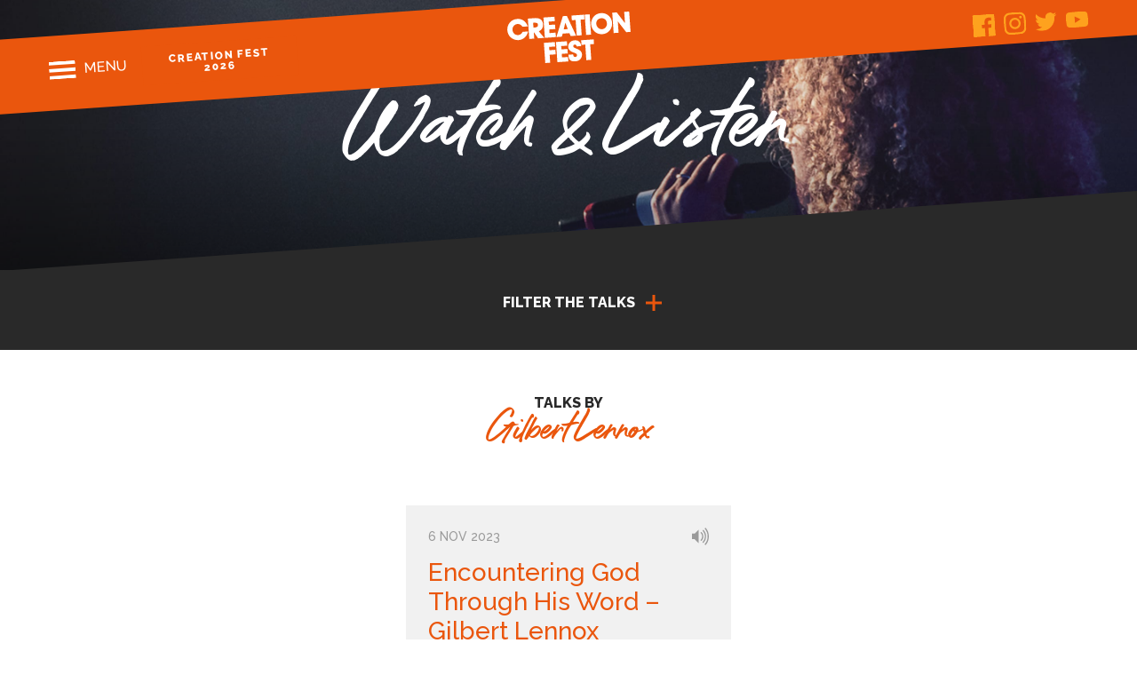

--- FILE ---
content_type: text/html; charset=UTF-8
request_url: https://creationfest.org.uk/talks/?search_speaker=Gilbert+Lennox
body_size: 15142
content:
<!DOCTYPE HTML>

<html dir="ltr" lang="en-GB" id="html" prefix="og: https://ogp.me/ns#">
<head>
  <meta http-equiv="Content-Type" content="text/html; charset=UTF-8" />
  <meta name="robots" content="follow, all" />
  <meta name="language" content="en" />
  <meta name="viewport" content="width=device-width, initial-scale=1" />

  

  <link rel="stylesheet" href="https://creationfest.org.uk/wp-content/themes/creation-fest/style.css?v=240105" type="text/css" media="screen" />
  <link rel="alternate" type="application/rss+xml" title="Creation Fest RSS Feed" href="https://creationfest.org.uk/feed/" />
  <link rel="alternate" type="application/atom+xml" title="Creation Fest Atom Feed" href="https://creationfest.org.uk/feed/atom/" />
  <link rel="pingback" href="https://creationfest.org.uk/xmlrpc.php" />

      	<style>img:is([sizes="auto" i], [sizes^="auto," i]) { contain-intrinsic-size: 3000px 1500px }</style>
	
		<!-- All in One SEO 4.7.6 - aioseo.com -->
		<title>Talks - Creation Fest</title>
	<meta name="robots" content="max-image-preview:large" />
	<link rel="canonical" href="https://creationfest.org.uk/talks/" />
	<link rel="next" href="https://creationfest.org.uk/talks/page/2/" />
	<meta name="generator" content="All in One SEO (AIOSEO) 4.7.6" />
		<meta property="og:locale" content="en_GB" />
		<meta property="og:site_name" content="Creation Fest - Celebrating the good news of a God who loves us" />
		<meta property="og:type" content="website" />
		<meta property="og:title" content="Talks - Creation Fest" />
		<meta property="og:url" content="https://creationfest.org.uk/talks/" />
		<meta name="twitter:card" content="summary_large_image" />
		<meta name="twitter:title" content="Talks - Creation Fest" />
		<script type="application/ld+json" class="aioseo-schema">
			{"@context":"https:\/\/schema.org","@graph":[{"@type":"BreadcrumbList","@id":"https:\/\/creationfest.org.uk\/talks\/#breadcrumblist","itemListElement":[{"@type":"ListItem","@id":"https:\/\/creationfest.org.uk\/#listItem","position":1,"name":"Home","item":"https:\/\/creationfest.org.uk\/","nextItem":{"@type":"ListItem","@id":"https:\/\/creationfest.org.uk\/talks\/#listItem","name":"Talks"}},{"@type":"ListItem","@id":"https:\/\/creationfest.org.uk\/talks\/#listItem","position":2,"name":"Talks","previousItem":{"@type":"ListItem","@id":"https:\/\/creationfest.org.uk\/#listItem","name":"Home"}}]},{"@type":"CollectionPage","@id":"https:\/\/creationfest.org.uk\/talks\/#collectionpage","url":"https:\/\/creationfest.org.uk\/talks\/","name":"Talks - Creation Fest","inLanguage":"en-GB","isPartOf":{"@id":"https:\/\/creationfest.org.uk\/#website"},"breadcrumb":{"@id":"https:\/\/creationfest.org.uk\/talks\/#breadcrumblist"}},{"@type":"Organization","@id":"https:\/\/creationfest.org.uk\/#organization","name":"Creation Fest","description":"Celebrating the good news of a God who loves us","url":"https:\/\/creationfest.org.uk\/","telephone":"+447554174262"},{"@type":"WebSite","@id":"https:\/\/creationfest.org.uk\/#website","url":"https:\/\/creationfest.org.uk\/","name":"Creation Fest","description":"Celebrating the good news of a God who loves us","inLanguage":"en-GB","publisher":{"@id":"https:\/\/creationfest.org.uk\/#organization"}}]}
		</script>
		<!-- All in One SEO -->


<!-- Google Tag Manager for WordPress by gtm4wp.com -->
<script data-cfasync="false" data-pagespeed-no-defer>//<![CDATA[
	var gtm4wp_datalayer_name = "dataLayer";
	var dataLayer = dataLayer || [];
//]]>
</script>
<!-- End Google Tag Manager for WordPress by gtm4wp.com -->
	<!-- This site is optimized with the Yoast SEO plugin v24.0 - https://yoast.com/wordpress/plugins/seo/ -->
	<link rel="canonical" href="https://creationfest.org.uk/talks/" />
	<link rel="next" href="https://creationfest.org.uk/talks/page/2/" />
	<meta property="og:locale" content="en_GB" />
	<meta property="og:type" content="website" />
	<meta property="og:title" content="Talks Archive &#8226; Creation Fest" />
	<meta property="og:url" content="https://creationfest.org.uk/talks/" />
	<meta property="og:site_name" content="Creation Fest" />
	<meta name="twitter:card" content="summary_large_image" />
	<script type="application/ld+json" class="yoast-schema-graph">{"@context":"https://schema.org","@graph":[{"@type":"CollectionPage","@id":"https://creationfest.org.uk/talks/","url":"https://creationfest.org.uk/talks/","name":"Talks Archive &#8226; Creation Fest","isPartOf":{"@id":"https://creationfest.org.uk/#website"},"breadcrumb":{"@id":"https://creationfest.org.uk/talks/#breadcrumb"},"inLanguage":"en-GB"},{"@type":"BreadcrumbList","@id":"https://creationfest.org.uk/talks/#breadcrumb","itemListElement":[{"@type":"ListItem","position":1,"name":"Home","item":"https://creationfest.org.uk/"},{"@type":"ListItem","position":2,"name":"Talks"}]},{"@type":"WebSite","@id":"https://creationfest.org.uk/#website","url":"https://creationfest.org.uk/","name":"Creation Fest","description":"Celebrating the good news of a God who loves us","publisher":{"@id":"https://creationfest.org.uk/#organization"},"potentialAction":[{"@type":"SearchAction","target":{"@type":"EntryPoint","urlTemplate":"https://creationfest.org.uk/?s={search_term_string}"},"query-input":{"@type":"PropertyValueSpecification","valueRequired":true,"valueName":"search_term_string"}}],"inLanguage":"en-GB"},{"@type":"Organization","@id":"https://creationfest.org.uk/#organization","name":"Creation Fest UK","url":"https://creationfest.org.uk/","logo":{"@type":"ImageObject","inLanguage":"en-GB","@id":"https://creationfest.org.uk/#/schema/logo/image/","url":"https://creationfest.org.uk/wp-content/uploads/2019/06/b4413f39-25a7-4334-a5e2-1d11836a2362.jpg","contentUrl":"https://creationfest.org.uk/wp-content/uploads/2019/06/b4413f39-25a7-4334-a5e2-1d11836a2362.jpg","width":2362,"height":1654,"caption":"Creation Fest UK"},"image":{"@id":"https://creationfest.org.uk/#/schema/logo/image/"}}]}</script>
	<!-- / Yoast SEO plugin. -->


<link rel='dns-prefetch' href='//www.googletagmanager.com' />
<link rel='dns-prefetch' href='//www.google.com' />
<link rel='dns-prefetch' href='//fonts.googleapis.com' />
<link href='https://fonts.gstatic.com' crossorigin rel='preconnect' />
<link rel="alternate" type="application/rss+xml" title="Creation Fest &raquo; Talks Feed" href="https://creationfest.org.uk/talks/feed/" />
		<!-- This site uses the Google Analytics by MonsterInsights plugin v9.11.1 - Using Analytics tracking - https://www.monsterinsights.com/ -->
							<script src="//www.googletagmanager.com/gtag/js?id=G-BJPVHPJ87K"  data-cfasync="false" data-wpfc-render="false" type="text/javascript" async></script>
			<script data-cfasync="false" data-wpfc-render="false" type="text/javascript">
				var mi_version = '9.11.1';
				var mi_track_user = true;
				var mi_no_track_reason = '';
								var MonsterInsightsDefaultLocations = {"page_location":"https:\/\/creationfest.org.uk\/talks\/?search_speaker=Gilbert+Lennox"};
								if ( typeof MonsterInsightsPrivacyGuardFilter === 'function' ) {
					var MonsterInsightsLocations = (typeof MonsterInsightsExcludeQuery === 'object') ? MonsterInsightsPrivacyGuardFilter( MonsterInsightsExcludeQuery ) : MonsterInsightsPrivacyGuardFilter( MonsterInsightsDefaultLocations );
				} else {
					var MonsterInsightsLocations = (typeof MonsterInsightsExcludeQuery === 'object') ? MonsterInsightsExcludeQuery : MonsterInsightsDefaultLocations;
				}

								var disableStrs = [
										'ga-disable-G-BJPVHPJ87K',
									];

				/* Function to detect opted out users */
				function __gtagTrackerIsOptedOut() {
					for (var index = 0; index < disableStrs.length; index++) {
						if (document.cookie.indexOf(disableStrs[index] + '=true') > -1) {
							return true;
						}
					}

					return false;
				}

				/* Disable tracking if the opt-out cookie exists. */
				if (__gtagTrackerIsOptedOut()) {
					for (var index = 0; index < disableStrs.length; index++) {
						window[disableStrs[index]] = true;
					}
				}

				/* Opt-out function */
				function __gtagTrackerOptout() {
					for (var index = 0; index < disableStrs.length; index++) {
						document.cookie = disableStrs[index] + '=true; expires=Thu, 31 Dec 2099 23:59:59 UTC; path=/';
						window[disableStrs[index]] = true;
					}
				}

				if ('undefined' === typeof gaOptout) {
					function gaOptout() {
						__gtagTrackerOptout();
					}
				}
								window.dataLayer = window.dataLayer || [];

				window.MonsterInsightsDualTracker = {
					helpers: {},
					trackers: {},
				};
				if (mi_track_user) {
					function __gtagDataLayer() {
						dataLayer.push(arguments);
					}

					function __gtagTracker(type, name, parameters) {
						if (!parameters) {
							parameters = {};
						}

						if (parameters.send_to) {
							__gtagDataLayer.apply(null, arguments);
							return;
						}

						if (type === 'event') {
														parameters.send_to = monsterinsights_frontend.v4_id;
							var hookName = name;
							if (typeof parameters['event_category'] !== 'undefined') {
								hookName = parameters['event_category'] + ':' + name;
							}

							if (typeof MonsterInsightsDualTracker.trackers[hookName] !== 'undefined') {
								MonsterInsightsDualTracker.trackers[hookName](parameters);
							} else {
								__gtagDataLayer('event', name, parameters);
							}
							
						} else {
							__gtagDataLayer.apply(null, arguments);
						}
					}

					__gtagTracker('js', new Date());
					__gtagTracker('set', {
						'developer_id.dZGIzZG': true,
											});
					if ( MonsterInsightsLocations.page_location ) {
						__gtagTracker('set', MonsterInsightsLocations);
					}
										__gtagTracker('config', 'G-BJPVHPJ87K', {"forceSSL":"true","link_attribution":"true"} );
										window.gtag = __gtagTracker;										(function () {
						/* https://developers.google.com/analytics/devguides/collection/analyticsjs/ */
						/* ga and __gaTracker compatibility shim. */
						var noopfn = function () {
							return null;
						};
						var newtracker = function () {
							return new Tracker();
						};
						var Tracker = function () {
							return null;
						};
						var p = Tracker.prototype;
						p.get = noopfn;
						p.set = noopfn;
						p.send = function () {
							var args = Array.prototype.slice.call(arguments);
							args.unshift('send');
							__gaTracker.apply(null, args);
						};
						var __gaTracker = function () {
							var len = arguments.length;
							if (len === 0) {
								return;
							}
							var f = arguments[len - 1];
							if (typeof f !== 'object' || f === null || typeof f.hitCallback !== 'function') {
								if ('send' === arguments[0]) {
									var hitConverted, hitObject = false, action;
									if ('event' === arguments[1]) {
										if ('undefined' !== typeof arguments[3]) {
											hitObject = {
												'eventAction': arguments[3],
												'eventCategory': arguments[2],
												'eventLabel': arguments[4],
												'value': arguments[5] ? arguments[5] : 1,
											}
										}
									}
									if ('pageview' === arguments[1]) {
										if ('undefined' !== typeof arguments[2]) {
											hitObject = {
												'eventAction': 'page_view',
												'page_path': arguments[2],
											}
										}
									}
									if (typeof arguments[2] === 'object') {
										hitObject = arguments[2];
									}
									if (typeof arguments[5] === 'object') {
										Object.assign(hitObject, arguments[5]);
									}
									if ('undefined' !== typeof arguments[1].hitType) {
										hitObject = arguments[1];
										if ('pageview' === hitObject.hitType) {
											hitObject.eventAction = 'page_view';
										}
									}
									if (hitObject) {
										action = 'timing' === arguments[1].hitType ? 'timing_complete' : hitObject.eventAction;
										hitConverted = mapArgs(hitObject);
										__gtagTracker('event', action, hitConverted);
									}
								}
								return;
							}

							function mapArgs(args) {
								var arg, hit = {};
								var gaMap = {
									'eventCategory': 'event_category',
									'eventAction': 'event_action',
									'eventLabel': 'event_label',
									'eventValue': 'event_value',
									'nonInteraction': 'non_interaction',
									'timingCategory': 'event_category',
									'timingVar': 'name',
									'timingValue': 'value',
									'timingLabel': 'event_label',
									'page': 'page_path',
									'location': 'page_location',
									'title': 'page_title',
									'referrer' : 'page_referrer',
								};
								for (arg in args) {
																		if (!(!args.hasOwnProperty(arg) || !gaMap.hasOwnProperty(arg))) {
										hit[gaMap[arg]] = args[arg];
									} else {
										hit[arg] = args[arg];
									}
								}
								return hit;
							}

							try {
								f.hitCallback();
							} catch (ex) {
							}
						};
						__gaTracker.create = newtracker;
						__gaTracker.getByName = newtracker;
						__gaTracker.getAll = function () {
							return [];
						};
						__gaTracker.remove = noopfn;
						__gaTracker.loaded = true;
						window['__gaTracker'] = __gaTracker;
					})();
									} else {
										console.log("");
					(function () {
						function __gtagTracker() {
							return null;
						}

						window['__gtagTracker'] = __gtagTracker;
						window['gtag'] = __gtagTracker;
					})();
									}
			</script>
							<!-- / Google Analytics by MonsterInsights -->
		<style id='wp-emoji-styles-inline-css' type='text/css'>

	img.wp-smiley, img.emoji {
		display: inline !important;
		border: none !important;
		box-shadow: none !important;
		height: 1em !important;
		width: 1em !important;
		margin: 0 0.07em !important;
		vertical-align: -0.1em !important;
		background: none !important;
		padding: 0 !important;
	}
</style>
<link rel='stylesheet' id='wp-block-library-css' href='https://creationfest.org.uk/wp-includes/css/dist/block-library/style.min.css?ver=6.7.4' type='text/css' media='all' />
<style id='classic-theme-styles-inline-css' type='text/css'>
/*! This file is auto-generated */
.wp-block-button__link{color:#fff;background-color:#32373c;border-radius:9999px;box-shadow:none;text-decoration:none;padding:calc(.667em + 2px) calc(1.333em + 2px);font-size:1.125em}.wp-block-file__button{background:#32373c;color:#fff;text-decoration:none}
</style>
<style id='global-styles-inline-css' type='text/css'>
:root{--wp--preset--aspect-ratio--square: 1;--wp--preset--aspect-ratio--4-3: 4/3;--wp--preset--aspect-ratio--3-4: 3/4;--wp--preset--aspect-ratio--3-2: 3/2;--wp--preset--aspect-ratio--2-3: 2/3;--wp--preset--aspect-ratio--16-9: 16/9;--wp--preset--aspect-ratio--9-16: 9/16;--wp--preset--color--black: #000000;--wp--preset--color--cyan-bluish-gray: #abb8c3;--wp--preset--color--white: #ffffff;--wp--preset--color--pale-pink: #f78da7;--wp--preset--color--vivid-red: #cf2e2e;--wp--preset--color--luminous-vivid-orange: #ff6900;--wp--preset--color--luminous-vivid-amber: #fcb900;--wp--preset--color--light-green-cyan: #7bdcb5;--wp--preset--color--vivid-green-cyan: #00d084;--wp--preset--color--pale-cyan-blue: #8ed1fc;--wp--preset--color--vivid-cyan-blue: #0693e3;--wp--preset--color--vivid-purple: #9b51e0;--wp--preset--gradient--vivid-cyan-blue-to-vivid-purple: linear-gradient(135deg,rgba(6,147,227,1) 0%,rgb(155,81,224) 100%);--wp--preset--gradient--light-green-cyan-to-vivid-green-cyan: linear-gradient(135deg,rgb(122,220,180) 0%,rgb(0,208,130) 100%);--wp--preset--gradient--luminous-vivid-amber-to-luminous-vivid-orange: linear-gradient(135deg,rgba(252,185,0,1) 0%,rgba(255,105,0,1) 100%);--wp--preset--gradient--luminous-vivid-orange-to-vivid-red: linear-gradient(135deg,rgba(255,105,0,1) 0%,rgb(207,46,46) 100%);--wp--preset--gradient--very-light-gray-to-cyan-bluish-gray: linear-gradient(135deg,rgb(238,238,238) 0%,rgb(169,184,195) 100%);--wp--preset--gradient--cool-to-warm-spectrum: linear-gradient(135deg,rgb(74,234,220) 0%,rgb(151,120,209) 20%,rgb(207,42,186) 40%,rgb(238,44,130) 60%,rgb(251,105,98) 80%,rgb(254,248,76) 100%);--wp--preset--gradient--blush-light-purple: linear-gradient(135deg,rgb(255,206,236) 0%,rgb(152,150,240) 100%);--wp--preset--gradient--blush-bordeaux: linear-gradient(135deg,rgb(254,205,165) 0%,rgb(254,45,45) 50%,rgb(107,0,62) 100%);--wp--preset--gradient--luminous-dusk: linear-gradient(135deg,rgb(255,203,112) 0%,rgb(199,81,192) 50%,rgb(65,88,208) 100%);--wp--preset--gradient--pale-ocean: linear-gradient(135deg,rgb(255,245,203) 0%,rgb(182,227,212) 50%,rgb(51,167,181) 100%);--wp--preset--gradient--electric-grass: linear-gradient(135deg,rgb(202,248,128) 0%,rgb(113,206,126) 100%);--wp--preset--gradient--midnight: linear-gradient(135deg,rgb(2,3,129) 0%,rgb(40,116,252) 100%);--wp--preset--font-size--small: 13px;--wp--preset--font-size--medium: 20px;--wp--preset--font-size--large: 36px;--wp--preset--font-size--x-large: 42px;--wp--preset--spacing--20: 0.44rem;--wp--preset--spacing--30: 0.67rem;--wp--preset--spacing--40: 1rem;--wp--preset--spacing--50: 1.5rem;--wp--preset--spacing--60: 2.25rem;--wp--preset--spacing--70: 3.38rem;--wp--preset--spacing--80: 5.06rem;--wp--preset--shadow--natural: 6px 6px 9px rgba(0, 0, 0, 0.2);--wp--preset--shadow--deep: 12px 12px 50px rgba(0, 0, 0, 0.4);--wp--preset--shadow--sharp: 6px 6px 0px rgba(0, 0, 0, 0.2);--wp--preset--shadow--outlined: 6px 6px 0px -3px rgba(255, 255, 255, 1), 6px 6px rgba(0, 0, 0, 1);--wp--preset--shadow--crisp: 6px 6px 0px rgba(0, 0, 0, 1);}:where(.is-layout-flex){gap: 0.5em;}:where(.is-layout-grid){gap: 0.5em;}body .is-layout-flex{display: flex;}.is-layout-flex{flex-wrap: wrap;align-items: center;}.is-layout-flex > :is(*, div){margin: 0;}body .is-layout-grid{display: grid;}.is-layout-grid > :is(*, div){margin: 0;}:where(.wp-block-columns.is-layout-flex){gap: 2em;}:where(.wp-block-columns.is-layout-grid){gap: 2em;}:where(.wp-block-post-template.is-layout-flex){gap: 1.25em;}:where(.wp-block-post-template.is-layout-grid){gap: 1.25em;}.has-black-color{color: var(--wp--preset--color--black) !important;}.has-cyan-bluish-gray-color{color: var(--wp--preset--color--cyan-bluish-gray) !important;}.has-white-color{color: var(--wp--preset--color--white) !important;}.has-pale-pink-color{color: var(--wp--preset--color--pale-pink) !important;}.has-vivid-red-color{color: var(--wp--preset--color--vivid-red) !important;}.has-luminous-vivid-orange-color{color: var(--wp--preset--color--luminous-vivid-orange) !important;}.has-luminous-vivid-amber-color{color: var(--wp--preset--color--luminous-vivid-amber) !important;}.has-light-green-cyan-color{color: var(--wp--preset--color--light-green-cyan) !important;}.has-vivid-green-cyan-color{color: var(--wp--preset--color--vivid-green-cyan) !important;}.has-pale-cyan-blue-color{color: var(--wp--preset--color--pale-cyan-blue) !important;}.has-vivid-cyan-blue-color{color: var(--wp--preset--color--vivid-cyan-blue) !important;}.has-vivid-purple-color{color: var(--wp--preset--color--vivid-purple) !important;}.has-black-background-color{background-color: var(--wp--preset--color--black) !important;}.has-cyan-bluish-gray-background-color{background-color: var(--wp--preset--color--cyan-bluish-gray) !important;}.has-white-background-color{background-color: var(--wp--preset--color--white) !important;}.has-pale-pink-background-color{background-color: var(--wp--preset--color--pale-pink) !important;}.has-vivid-red-background-color{background-color: var(--wp--preset--color--vivid-red) !important;}.has-luminous-vivid-orange-background-color{background-color: var(--wp--preset--color--luminous-vivid-orange) !important;}.has-luminous-vivid-amber-background-color{background-color: var(--wp--preset--color--luminous-vivid-amber) !important;}.has-light-green-cyan-background-color{background-color: var(--wp--preset--color--light-green-cyan) !important;}.has-vivid-green-cyan-background-color{background-color: var(--wp--preset--color--vivid-green-cyan) !important;}.has-pale-cyan-blue-background-color{background-color: var(--wp--preset--color--pale-cyan-blue) !important;}.has-vivid-cyan-blue-background-color{background-color: var(--wp--preset--color--vivid-cyan-blue) !important;}.has-vivid-purple-background-color{background-color: var(--wp--preset--color--vivid-purple) !important;}.has-black-border-color{border-color: var(--wp--preset--color--black) !important;}.has-cyan-bluish-gray-border-color{border-color: var(--wp--preset--color--cyan-bluish-gray) !important;}.has-white-border-color{border-color: var(--wp--preset--color--white) !important;}.has-pale-pink-border-color{border-color: var(--wp--preset--color--pale-pink) !important;}.has-vivid-red-border-color{border-color: var(--wp--preset--color--vivid-red) !important;}.has-luminous-vivid-orange-border-color{border-color: var(--wp--preset--color--luminous-vivid-orange) !important;}.has-luminous-vivid-amber-border-color{border-color: var(--wp--preset--color--luminous-vivid-amber) !important;}.has-light-green-cyan-border-color{border-color: var(--wp--preset--color--light-green-cyan) !important;}.has-vivid-green-cyan-border-color{border-color: var(--wp--preset--color--vivid-green-cyan) !important;}.has-pale-cyan-blue-border-color{border-color: var(--wp--preset--color--pale-cyan-blue) !important;}.has-vivid-cyan-blue-border-color{border-color: var(--wp--preset--color--vivid-cyan-blue) !important;}.has-vivid-purple-border-color{border-color: var(--wp--preset--color--vivid-purple) !important;}.has-vivid-cyan-blue-to-vivid-purple-gradient-background{background: var(--wp--preset--gradient--vivid-cyan-blue-to-vivid-purple) !important;}.has-light-green-cyan-to-vivid-green-cyan-gradient-background{background: var(--wp--preset--gradient--light-green-cyan-to-vivid-green-cyan) !important;}.has-luminous-vivid-amber-to-luminous-vivid-orange-gradient-background{background: var(--wp--preset--gradient--luminous-vivid-amber-to-luminous-vivid-orange) !important;}.has-luminous-vivid-orange-to-vivid-red-gradient-background{background: var(--wp--preset--gradient--luminous-vivid-orange-to-vivid-red) !important;}.has-very-light-gray-to-cyan-bluish-gray-gradient-background{background: var(--wp--preset--gradient--very-light-gray-to-cyan-bluish-gray) !important;}.has-cool-to-warm-spectrum-gradient-background{background: var(--wp--preset--gradient--cool-to-warm-spectrum) !important;}.has-blush-light-purple-gradient-background{background: var(--wp--preset--gradient--blush-light-purple) !important;}.has-blush-bordeaux-gradient-background{background: var(--wp--preset--gradient--blush-bordeaux) !important;}.has-luminous-dusk-gradient-background{background: var(--wp--preset--gradient--luminous-dusk) !important;}.has-pale-ocean-gradient-background{background: var(--wp--preset--gradient--pale-ocean) !important;}.has-electric-grass-gradient-background{background: var(--wp--preset--gradient--electric-grass) !important;}.has-midnight-gradient-background{background: var(--wp--preset--gradient--midnight) !important;}.has-small-font-size{font-size: var(--wp--preset--font-size--small) !important;}.has-medium-font-size{font-size: var(--wp--preset--font-size--medium) !important;}.has-large-font-size{font-size: var(--wp--preset--font-size--large) !important;}.has-x-large-font-size{font-size: var(--wp--preset--font-size--x-large) !important;}
:where(.wp-block-post-template.is-layout-flex){gap: 1.25em;}:where(.wp-block-post-template.is-layout-grid){gap: 1.25em;}
:where(.wp-block-columns.is-layout-flex){gap: 2em;}:where(.wp-block-columns.is-layout-grid){gap: 2em;}
:root :where(.wp-block-pullquote){font-size: 1.5em;line-height: 1.6;}
</style>
<link rel='stylesheet' id='arve-main-css' href='https://creationfest.org.uk/wp-content/plugins/advanced-responsive-video-embedder/build/main.css?ver=b087dd41bba279baeb77' type='text/css' media='all' />
<link rel='stylesheet' id='contact-form-7-css' href='https://creationfest.org.uk/wp-content/plugins/contact-form-7/includes/css/styles.css?ver=5.4.2' type='text/css' media='all' />
<link rel='stylesheet' id='cf7md_roboto-css' href='//fonts.googleapis.com/css?family=Roboto:400,500' type='text/css' media='all' />
<link rel='stylesheet' id='cf7-material-design-css' href='https://creationfest.org.uk/wp-content/plugins/material-design-for-contact-form-7-premium/public/../assets/css/cf7-material-design.css?ver=2.6.5' type='text/css' media='all' />
<style id='cf7-material-design-inline-css' type='text/css'>
#cf7md-form .mdc-text-field--focused:not(.mdc-text-field--disabled) .mdc-floating-label,
				#cf7md-form .mdc-text-field--focused:not(.mdc-text-field--disabled) .mdc-text-field__input::placeholder,
				#cf7md-form .mdc-select:not(.mdc-select--disabled) .mdc-select__native-control:focus ~ .mdc-floating-label,
				#cf7md-form .mdc-select:not(.mdc-select--disabled).mdc-select--focused .mdc-floating-label { color: #ea560d; }#cf7md-form .mdc-text-field .mdc-text-field__input { caret-color: #ea560d; }#cf7md-form .mdc-text-field--outlined:not(.mdc-text-field--disabled).mdc-text-field--focused .mdc-notched-outline__path,
				#cf7md-form .mdc-select--outlined:not(.mdc-select--disabled) .mdc-select__native-control:focus ~ .mdc-notched-outline .mdc-notched-outline__path { stroke: #ea560d; }#cf7md-form .mdc-text-field .mdc-line-ripple,
				#cf7md-form .mdc-select:not(.mdc-select--disabled) .mdc-select__native-control:focus ~ .mdc-line-ripple,
				#cf7md-form .mdc-checkbox .mdc-checkbox__native-control:enabled:checked ~ .mdc-checkbox__background,
				#cf7md-form .mdc-checkbox .mdc-checkbox__native-control:enabled:indeterminate ~ .mdc-checkbox__background,
				#cf7md-form .mdc-checkbox::before,
				#cf7md-form .mdc-checkbox::after,
				#cf7md-form .mdc-radio::before,
				#cf7md-form .mdc-radio::after,
				#cf7md-form .mdc-switch.mdc-switch--checked .mdc-switch__track,
				#cf7md-form .mdc-switch.mdc-switch--checked .mdc-switch__thumb,
				#cf7md-form .mdc-switch.mdc-switch--checked .mdc-switch__thumb-underlay::before,
				#cf7md-form .mdc-switch.mdc-switch--checked .mdc-switch__thumb-underlay::after,
				#cf7md-form .mdc-switch.mdc-switch--checked .mdc-switch__thumb,
				#cf7md-form .mdc-switch.mdc-switch--checked .mdc-switch__thumb-underlay::before,
				#cf7md-form .mdc-switch.mdc-switch--checked .mdc-switch__thumb-underlay::after,
				#cf7md-form .mdc-switch:not(.mdc-switch--checked) .mdc-switch__thumb-underlay::before,
				#cf7md-form .mdc-switch:not(.mdc-switch--checked) .mdc-switch__thumb-underlay::after { background-color: #ea560d; }#cf7md-form .mdc-text-field--textarea.mdc-text-field--focused:not(.mdc-text-field--disabled),
				#cf7md-form .mdc-text-field--textarea.mdc-text-field--focused:not(.mdc-text-field--disabled) .mdc-text-field__input:focus,
				#cf7md-form .mdc-checkbox .mdc-checkbox__native-control:enabled:checked ~ .mdc-checkbox__background,
				#cf7md-form .mdc-checkbox .mdc-checkbox__native-control:enabled:indeterminate ~ .mdc-checkbox__background,
				#cf7md-form .mdc-radio .mdc-radio__native-control:enabled:checked + .mdc-radio__background .mdc-radio__outer-circle,
				#cf7md-form .mdc-radio .mdc-radio__native-control:enabled + .mdc-radio__background .mdc-radio__inner-circle,
				#cf7md-form .mdc-switch.mdc-switch--checked .mdc-switch__track,
				#cf7md-form .mdc-switch.mdc-switch--checked .mdc-switch__thumb,
				#cf7md-form .mdc-switch.mdc-switch--checked .mdc-switch__thumb,
				#cf7md-form .mdc-text-field--outlined:not(.mdc-text-field--disabled).mdc-text-field--focused .mdc-notched-outline__leading,
				#cf7md-form .mdc-text-field--outlined:not(.mdc-text-field--disabled).mdc-text-field--focused .mdc-notched-outline__notch,
				#cf7md-form .mdc-text-field--outlined:not(.mdc-text-field--disabled).mdc-text-field--focused .mdc-notched-outline__trailing,
				#cf7md-form .mdc-select--outlined:not(.mdc-select--disabled).mdc-select--focused .mdc-notched-outline .mdc-notched-outline__leading,
				#cf7md-form .mdc-select--outlined:not(.mdc-select--disabled).mdc-select--focused .mdc-notched-outline .mdc-notched-outline__notch,
				#cf7md-form .mdc-select--outlined:not(.mdc-select--disabled).mdc-select--focused .mdc-notched-outline .mdc-notched-outline__trailing,
				#cf7md-form .mdc-text-field--textarea:not(.mdc-text-field--disabled).mdc-text-field--focused .mdc-notched-outline__leading,
				#cf7md-form .mdc-text-field--textarea:not(.mdc-text-field--disabled).mdc-text-field--focused .mdc-notched-outline__notch,
				#cf7md-form .mdc-text-field--textarea:not(.mdc-text-field--disabled).mdc-text-field--focused .mdc-notched-outline__trailing { border-color: #ea560d; }#cf7md-form .cf7md-item,
				#cf7md-form input,
				#cf7md-form label,
				#cf7md-form textarea,
				#cf7md-form p,
				#cf7md-form .mdc-select,
				#cf7md-form.cf7md-form + .wpcf7-response-output,
				#cf7md-form .wpcf7-not-valid-tip,
				#cf7md-form .cf7md-card-title,
				#cf7md-form .cf7md-card-subtitle,
				#cf7md-form .mdc-button,
				#cf7md-form .mdc-floating-label,
				#cf7md-form .mdc-text-field-helper-text,
				#cf7md-form .mdc-text-field__input,
				#cf7md-form .mdc-select__native-control,
				#cf7md-form .mdc-form-field { font-family: Raleway; }
</style>
<link rel='stylesheet' id='cf7md-material-icons-css' href='//fonts.googleapis.com/icon?family=Material+Icons' type='text/css' media='all' />
<link rel='stylesheet' id='slick`-css' href='https://creationfest.org.uk/wp-content/themes/creation-fest/scripts/slick/slick.css?ver=6.7.4' type='text/css' media='all' />
<link rel='stylesheet' id='slick-theme-css' href='https://creationfest.org.uk/wp-content/themes/creation-fest/scripts/slick/slick-theme.css?ver=6.7.4' type='text/css' media='all' />
<link rel='stylesheet' id='flexslider-css' href='https://creationfest.org.uk/wp-content/themes/creation-fest/scripts/flex-slider/flexslider.css?ver=6.7.4' type='text/css' media='all' />
<link rel='stylesheet' id='fancybox-css' href='https://creationfest.org.uk/wp-content/themes/creation-fest/scripts/fancybox/jquery.fancybox.min.css?ver=6.7.4' type='text/css' media='all' />
<link rel='stylesheet' id='aos_Style-css' href='https://creationfest.org.uk/wp-content/themes/creation-fest/scripts/aos/aos.css?ver=6.7.4' type='text/css' media='all' />
<link rel='stylesheet' id='wp-pagenavi-css' href='https://creationfest.org.uk/wp-content/plugins/wp-pagenavi/pagenavi-css.css?ver=2.70' type='text/css' media='all' />
<script type="text/javascript" src="https://creationfest.org.uk/wp-includes/js/jquery/jquery.min.js?ver=3.7.1" id="jquery-core-js"></script>
<script type="text/javascript" src="https://creationfest.org.uk/wp-includes/js/jquery/jquery-migrate.min.js?ver=3.4.1" id="jquery-migrate-js"></script>
<script type="text/javascript" src="https://creationfest.org.uk/wp-content/plugins/google-analytics-for-wordpress/assets/js/frontend-gtag.js?ver=9.11.1" id="monsterinsights-frontend-script-js" async="async" data-wp-strategy="async"></script>
<script data-cfasync="false" data-wpfc-render="false" type="text/javascript" id='monsterinsights-frontend-script-js-extra'>/* <![CDATA[ */
var monsterinsights_frontend = {"js_events_tracking":"true","download_extensions":"doc,pdf,ppt,zip,xls,docx,pptx,xlsx","inbound_paths":"[{\"path\":\"\\\/go\\\/\",\"label\":\"affiliate\"},{\"path\":\"\\\/recommend\\\/\",\"label\":\"affiliate\"}]","home_url":"https:\/\/creationfest.org.uk","hash_tracking":"false","v4_id":"G-BJPVHPJ87K"};/* ]]> */
</script>
<script type="text/javascript" src="https://creationfest.org.uk/wp-content/plugins/duracelltomi-google-tag-manager/js/gtm4wp-form-move-tracker.js?ver=1.13.1" id="gtm4wp-form-move-tracker-js"></script>
<script type="text/javascript" src="https://creationfest.org.uk/wp-content/themes/creation-fest/scripts/flex-slider/jquery.flexslider-min.js?ver=6.7.4" id="flex-slider-js"></script>
<script type="text/javascript" src="https://creationfest.org.uk/wp-content/themes/creation-fest/scripts/slick/slick.min.js?ver=6.7.4" id="slick-js"></script>
<script type="text/javascript" src="https://creationfest.org.uk/wp-content/themes/creation-fest/scripts/creationfest.js?ver=6.7.4" id="creationfest-js"></script>
<script type="text/javascript" src="https://creationfest.org.uk/wp-content/themes/creation-fest/scripts/jquery.matchHeight-min.js?ver=6.7.4" id="matchheight-js"></script>
<script type="text/javascript" src="https://creationfest.org.uk/wp-content/themes/creation-fest/scripts/fancybox/jquery.fancybox.min.js?ver=6.7.4" id="fancybox-js"></script>
<script type="text/javascript" src="https://creationfest.org.uk/wp-content/themes/creation-fest/scripts/object-fit-videos.js?ver=6.7.4" id="objectfit-js"></script>
<script type="text/javascript" src="https://creationfest.org.uk/wp-content/themes/creation-fest/scripts/aos/aos.js?ver=6.7.4" id="aos-js"></script>

<!-- Google Analytics snippet added by Site Kit -->
<script type="text/javascript" src="https://www.googletagmanager.com/gtag/js?id=UA-269208559-1" id="google_gtagjs-js" async></script>
<script type="text/javascript" id="google_gtagjs-js-after">
/* <![CDATA[ */
window.dataLayer = window.dataLayer || [];function gtag(){dataLayer.push(arguments);}
gtag('set', 'linker', {"domains":["creationfest.org.uk"]} );
gtag("js", new Date());
gtag("set", "developer_id.dZTNiMT", true);
gtag("config", "UA-269208559-1", {"anonymize_ip":true});
gtag("config", "G-BJPVHPJ87K");
/* ]]> */
</script>

<!-- End Google Analytics snippet added by Site Kit -->
<link rel="https://api.w.org/" href="https://creationfest.org.uk/wp-json/" /><link rel="EditURI" type="application/rsd+xml" title="RSD" href="https://creationfest.org.uk/xmlrpc.php?rsd" />
<meta name="generator" content="WordPress 6.7.4" />
<meta name="generator" content="Site Kit by Google 1.101.0" />			<!-- DO NOT COPY THIS SNIPPET! Start of Page Analytics Tracking for HubSpot WordPress plugin v11.1.75-->
			<script class="hsq-set-content-id" data-content-id="listing-page">
				var _hsq = _hsq || [];
				_hsq.push(["setContentType", "listing-page"]);
			</script>
			<!-- DO NOT COPY THIS SNIPPET! End of Page Analytics Tracking for HubSpot WordPress plugin -->
			
<!-- Google Tag Manager for WordPress by gtm4wp.com -->
<script data-cfasync="false" data-pagespeed-no-defer>//<![CDATA[
	var dataLayer_content = {"pagePostType":"talk"};
	dataLayer.push( dataLayer_content );//]]>
</script>
<script data-cfasync="false">//<![CDATA[
(function(w,d,s,l,i){w[l]=w[l]||[];w[l].push({'gtm.start':
new Date().getTime(),event:'gtm.js'});var f=d.getElementsByTagName(s)[0],
j=d.createElement(s),dl=l!='dataLayer'?'&l='+l:'';j.async=true;j.src=
'//www.googletagmanager.com/gtm.'+'js?id='+i+dl;f.parentNode.insertBefore(j,f);
})(window,document,'script','dataLayer','GTM-5LS989W');//]]>
</script>
<!-- End Google Tag Manager -->
<!-- End Google Tag Manager for WordPress by gtm4wp.com --><link rel="icon" href="https://creationfest.org.uk/wp-content/uploads/2019/06/ms-icon-310x310-150x150.png" sizes="32x32" />
<link rel="icon" href="https://creationfest.org.uk/wp-content/uploads/2019/06/ms-icon-310x310-300x300.png" sizes="192x192" />
<link rel="apple-touch-icon" href="https://creationfest.org.uk/wp-content/uploads/2019/06/ms-icon-310x310-300x300.png" />
<meta name="msapplication-TileImage" content="https://creationfest.org.uk/wp-content/uploads/2019/06/ms-icon-310x310-300x300.png" />
<style id="wpforms-css-vars-root">
				:root {
					--wpforms-field-border-radius: 3px;
--wpforms-field-border-style: solid;
--wpforms-field-border-size: 1px;
--wpforms-field-background-color: #ffffff;
--wpforms-field-border-color: rgba( 0, 0, 0, 0.25 );
--wpforms-field-border-color-spare: rgba( 0, 0, 0, 0.25 );
--wpforms-field-text-color: rgba( 0, 0, 0, 0.7 );
--wpforms-field-menu-color: #ffffff;
--wpforms-label-color: rgba( 0, 0, 0, 0.85 );
--wpforms-label-sublabel-color: rgba( 0, 0, 0, 0.55 );
--wpforms-label-error-color: #d63637;
--wpforms-button-border-radius: 3px;
--wpforms-button-border-style: none;
--wpforms-button-border-size: 1px;
--wpforms-button-background-color: #066aab;
--wpforms-button-border-color: #066aab;
--wpforms-button-text-color: #ffffff;
--wpforms-page-break-color: #066aab;
--wpforms-background-image: none;
--wpforms-background-position: center center;
--wpforms-background-repeat: no-repeat;
--wpforms-background-size: cover;
--wpforms-background-width: 100px;
--wpforms-background-height: 100px;
--wpforms-background-color: rgba( 0, 0, 0, 0 );
--wpforms-background-url: none;
--wpforms-container-padding: 0px;
--wpforms-container-border-style: none;
--wpforms-container-border-width: 1px;
--wpforms-container-border-color: #000000;
--wpforms-container-border-radius: 3px;
--wpforms-field-size-input-height: 43px;
--wpforms-field-size-input-spacing: 15px;
--wpforms-field-size-font-size: 16px;
--wpforms-field-size-line-height: 19px;
--wpforms-field-size-padding-h: 14px;
--wpforms-field-size-checkbox-size: 16px;
--wpforms-field-size-sublabel-spacing: 5px;
--wpforms-field-size-icon-size: 1;
--wpforms-label-size-font-size: 16px;
--wpforms-label-size-line-height: 19px;
--wpforms-label-size-sublabel-font-size: 14px;
--wpforms-label-size-sublabel-line-height: 17px;
--wpforms-button-size-font-size: 17px;
--wpforms-button-size-height: 41px;
--wpforms-button-size-padding-h: 15px;
--wpforms-button-size-margin-top: 10px;
--wpforms-container-shadow-size-box-shadow: none;

				}
			</style></head>

<body class="archive post-type-archive post-type-archive-talk ">
  
<!-- Google Tag Manager (noscript) -->
<noscript><iframe src="https://www.googletagmanager.com/ns.html?id=GTM-5LS989W"
height="0" width="0" style="display:none;visibility:hidden"></iframe></noscript>
<!-- End Google Tag Manager (noscript) -->
  <div class="header_holder"></div>
	<section class="header">
		<div class="section-inner">
      <a href="#menu" class="toggle-navigation">Menu</a>
      <div class="focus-link"><p><a class="button-link" href="https://creationfestuk.squarespace.com">Creation Fest 2026</a></p>
</div>
			<div class="brand"><a href="/" id="logo">Creation Fest<span class="strapline"> - Celebrating the good news of a God who loves us</span></a></div>
      <div class="social-links"><ul>
<li><a class="facebook" href="https://www.facebook.com/creationfestuk/" target="_blank" rel="noopener">Facebook</a></li>
<li><a class="instagram" href="http://www.instagram.com/creationfestuk/" target="_blank" rel="noopener">Instagram</a></li>
<li><a class="twitter" href="https://twitter.com/creationfestuk" target="_blank" rel="noopener">Twitter</a></li>
<li><a class="youtube" href="https://www.youtube.com/channel/UCVUN7ubin2oU8n8eWvV9Rww?sub_confirmation=1" target="_blank" rel="noopener">Youtube</a></li>
</ul>
</div>
		</div>
	</section>
  <section class="navigation">
    <svg class="top_slant orange" data-name="Layer 1" xmlns="http://www.w3.org/2000/svg" viewBox="0 0 1000 70"><defs><style>.cls-1{fill:red;fill-rule:evenodd;}</style></defs><title>top_slant</title><path class="cls-1" d="M1000,0,0,70H1000Z" transform="translate(0 0)"/></svg>

    <div class="navigation-inner">
      <div class="menu-holder main-menu">
    <div class="menu"><ul id="menu-main" class="menu"><li id="menu-item-13319" class="menu-item menu-item-type-post_type menu-item-object-page menu-item-home menu-item-13319"><a href="https://creationfest.org.uk/">Ready For 2026?</a></li>
<li id="menu-item-14106" class="menu-item menu-item-type-custom menu-item-object-custom menu-item-14106"><a href="https://creationfest.churchsuite.com/donate">Give To Creation Fest</a></li>
</ul></div></div>

     </div>
     <svg class="base_slant orange" data-name="Layer 1" xmlns="http://www.w3.org/2000/svg" viewBox="0 0 1000 70"><defs><style>.cls-1{fill:red;fill-rule:evenodd;}</style></defs><title>base_slant</title><path class="cls-1" d="M0,70,1000,0H0Z"/></svg>
  </section>

		 <section class="page-header compact" style="background-image: url(https://creationfest.org.uk/wp-content/uploads/2019/04/talks-feature-photo-retina.jpg);">
			<div class="section-inner">
			 <div class="column">
				 <h1 data-aos="fade-up">Watch & Listen</h1>
			 </div>
			<svg class="base_slant dark_grey" data-name="Layer 1" xmlns="http://www.w3.org/2000/svg" viewBox="0 0 1000 70"><defs><style>.cls-1{fill:red;fill-rule:evenodd;}</style></defs><title>top_slant</title><path class="cls-1" d="M1000,0,0,70H1000Z" transform="translate(0 0)"/></svg>
			</div>
		</section>
		<section class="talk-filters dark_grey">
			<div class="section-inner">
			<p><a href="#talk-filters" class="toggle-filters">Filter the talks</a></p>
			
						
			  <div id="talk-filters" class="filters">
						  <div>
				<a href="#speaker_list" class="toggle toggle-filter">Speaker</a>
				<ul class="talk-filter filter-list" id="speaker_list">
				<li><a href="/talks/?search_speaker=Alex+Stark">Alex Stark</a></li><li><a href="/talks/?search_speaker=Amy+Hughes">Amy Hughes</a></li><li><a href="/talks/?search_speaker=Amy+Orr-Ewing">Amy Orr-Ewing</a></li><li><a href="/talks/?search_speaker=Andrew+Baugen">Andrew Baugen</a></li><li><a href="/talks/?search_speaker=Andrew+Ollerton">Andrew Ollerton</a></li><li><a href="/talks/?search_speaker=Andrew+Ollerton+and+The+Bible+Society">Andrew Ollerton and The Bible Society</a></li><li><a href="/talks/?search_speaker=Andy+Baker">Andy Baker</a></li><li><a href="/talks/?search_speaker=Andy+Bannister">Andy Bannister</a></li><li><a href="/talks/?search_speaker=Andy+Bannister+and+Andy+Kind">Andy Bannister and Andy Kind</a></li><li><a href="/talks/?search_speaker=Andy+Bannister+and+Brian+Brodersen">Andy Bannister and Brian Brodersen</a></li><li><a href="/talks/?search_speaker=Andy+Bannister+and+Carl+Beech">Andy Bannister and Carl Beech</a></li><li><a href="/talks/?search_speaker=Andy+Bannister+and+Ed+Shaw">Andy Bannister and Ed Shaw</a></li><li><a href="/talks/?search_speaker=Andy+Bannister%2C+Kristi+Mair+">Andy Bannister, Kristi Mair </a></li><li><a href="/talks/?search_speaker=Andy+Bannister%2C+Kristi+Mair%2C+Brian+Brodersen">Andy Bannister, Kristi Mair, Brian Brodersen</a></li><li><a href="/talks/?search_speaker=Andy+Bannister%2C+Kristi+Mair%2C+Christopher+Yuan">Andy Bannister, Kristi Mair, Christopher Yuan</a></li><li><a href="/talks/?search_speaker=Andy+Bannister%2C+Kristi+Mair%2C+Michael+Smith">Andy Bannister, Kristi Mair, Michael Smith</a></li><li><a href="/talks/?search_speaker=Andy+Frost">Andy Frost</a></li><li><a href="/talks/?search_speaker=Andy+Hawthorn">Andy Hawthorn</a></li><li><a href="/talks/?search_speaker=Andy+Kind">Andy Kind</a></li><li><a href="/talks/?search_speaker=Anna+Dawson">Anna Dawson</a></li><li><a href="/talks/?search_speaker=Arthur+White">Arthur White</a></li><li><a href="/talks/?search_speaker=Ben+Courson">Ben Courson</a></li><li><a href="/talks/?search_speaker=Ben+Jack">Ben Jack</a></li><li><a href="/talks/?search_speaker=Beverly+Bedford">Beverly Bedford</a></li><li><a href="/talks/?search_speaker=Bishop+Chris+Goldsmith">Bishop Chris Goldsmith</a></li><li><a href="/talks/?search_speaker=Bishop+Philip+Mounstephen">Bishop Philip Mounstephen</a></li><li><a href="/talks/?search_speaker=Bob+Claycamp">Bob Claycamp</a></li><li><a href="/talks/?search_speaker=Bob+Hardman">Bob Hardman</a></li><li><a href="/talks/?search_speaker=Bobbi+Kumari">Bobbi Kumari</a></li><li><a href="/talks/?search_speaker=Bran+Brodersen">Bran Brodersen</a></li><li><a href="/talks/?search_speaker=Brian+and+Cheryl+Brodersen">Brian and Cheryl Brodersen</a></li><li><a href="/talks/?search_speaker=Brian+and+Cheryl+Broderson">Brian and Cheryl Broderson</a></li><li><a href="/talks/?search_speaker=Brian+Brodersen">Brian Brodersen</a></li><li><a href="/talks/?search_speaker=Brian+Brodersen%2C+Sarah+Yardley%2C+Jonny+Hughes+and+Amy+Hughes">Brian Brodersen, Sarah Yardley, Jonny Hughes and Amy Hughes</a></li><li><a href="/talks/?search_speaker=Bryce+Heard">Bryce Heard</a></li><li><a href="/talks/?search_speaker=Calum+Davenport">Calum Davenport</a></li><li><a href="/talks/?search_speaker=Carl+Beech">Carl Beech</a></li><li><a href="/talks/?search_speaker=Char+Brodersen">Char Brodersen</a></li><li><a href="/talks/?search_speaker=Cheryl+Brodersen">Cheryl Brodersen</a></li><li><a href="/talks/?search_speaker=Christopher+Yuan">Christopher Yuan</a></li><li><a href="/talks/?search_speaker=Clare+Walker">Clare Walker</a></li><li><a href="/talks/?search_speaker=Clare+Williams+">Clare Williams </a></li><li><a href="/talks/?search_speaker=Dan+Lodge">Dan Lodge</a></li><li><a href="/talks/?search_speaker=Dave+Barlow">Dave Barlow</a></li><li><a href="/talks/?search_speaker=Dave+Matthews">Dave Matthews</a></li><li><a href="/talks/?search_speaker=Dave+Shirley">Dave Shirley</a></li><li><a href="/talks/?search_speaker=David+Bennett">David Bennett</a></li><li><a href="/talks/?search_speaker=David+Bennett+and+Efrem+Buckle">David Bennett and Efrem Buckle</a></li><li><a href="/talks/?search_speaker=David+Robertson">David Robertson</a></li><li><a href="/talks/?search_speaker=David+Robertson+and+Andy+Bannister">David Robertson and Andy Bannister</a></li><li><a href="/talks/?search_speaker=Dominic+Done">Dominic Done</a></li><li><a href="/talks/?search_speaker=Dr+Kate+Middleton">Dr Kate Middleton</a></li><li><a href="/talks/?search_speaker=Dr.+Andrew+Ollerton">Dr. Andrew Ollerton</a></li><li><a href="/talks/?search_speaker=Ed+Shaw">Ed Shaw</a></li><li><a href="/talks/?search_speaker=Efrem+Buckle">Efrem Buckle</a></li><li><a href="/talks/?search_speaker=Efrem+Buckle+and+Brian+Brodersen">Efrem Buckle and Brian Brodersen</a></li><li><a href="/talks/?search_speaker=Emma+Fowle">Emma Fowle</a></li><li><a href="/talks/?search_speaker=Emma+Worrall">Emma Worrall</a></li><li><a href="/talks/?search_speaker=Esther+Swaffield">Esther Swaffield</a></li><li><a href="/talks/?search_speaker=Frog+Orr-Ewing">Frog Orr-Ewing</a></li><li><a href="/talks/?search_speaker=Gavin+Cox">Gavin Cox</a></li><li><a href="/talks/?search_speaker=Gilbert+Lennox">Gilbert Lennox</a></li><li><a href="/talks/?search_speaker=Grace+Wheeler">Grace Wheeler</a></li><li><a href="/talks/?search_speaker=Jacqui+White">Jacqui White</a></li><li><a href="/talks/?search_speaker=James+and+Liz+Grier">James and Liz Grier</a></li><li><a href="/talks/?search_speaker=James+Pickin">James Pickin</a></li><li><a href="/talks/?search_speaker=Jamie+Higgins">Jamie Higgins</a></li><li><a href="/talks/?search_speaker=Jason+Huffman">Jason Huffman</a></li><li><a href="/talks/?search_speaker=Jeremy+Putnam">Jeremy Putnam</a></li><li><a href="/talks/?search_speaker=Jim+Gallagher">Jim Gallagher</a></li><li><a href="/talks/?search_speaker=Jo+Frost">Jo Frost</a></li><li><a href="/talks/?search_speaker=Joel+Turner">Joel Turner</a></li><li><a href="/talks/?search_speaker=John+and+Tessa+Gillespie">John and Tessa Gillespie</a></li><li><a href="/talks/?search_speaker=John+Gillespie">John Gillespie</a></li><li><a href="/talks/?search_speaker=Jon+Hudson">Jon Hudson</a></li><li><a href="/talks/?search_speaker=Jon+Hudson+and+Clare+Worth">Jon Hudson and Clare Worth</a></li><li><a href="/talks/?search_speaker=Jon+Hudson+and+Scott+Cunningham">Jon Hudson and Scott Cunningham</a></li><li><a href="/talks/?search_speaker=Jon+Turner">Jon Turner</a></li><li><a href="/talks/?search_speaker=Jonathan+Ogden">Jonathan Ogden</a></li><li><a href="/talks/?search_speaker=Jonny+Devereux">Jonny Devereux</a></li><li><a href="/talks/?search_speaker=Jonny+Hughes">Jonny Hughes</a></li><li><a href="/talks/?search_speaker=Jordan+Tanksley">Jordan Tanksley</a></li><li><a href="/talks/?search_speaker=Josephine+Kane">Josephine Kane</a></li><li><a href="/talks/?search_speaker=Josh+White">Josh White</a></li><li><a href="/talks/?search_speaker=Joshua+Luke+Smith">Joshua Luke Smith</a></li><li><a href="/talks/?search_speaker=Josiah+Gillespie">Josiah Gillespie</a></li><li><a href="/talks/?search_speaker=Kristi+Mair">Kristi Mair</a></li><li><a href="/talks/?search_speaker=Kristian+Ponsford+and+Ronnie+Mulema">Kristian Ponsford and Ronnie Mulema</a></li><li><a href="/talks/?search_speaker=Lucas+Bostdorff">Lucas Bostdorff</a></li><li><a href="/talks/?search_speaker=Lydia+Chancellor">Lydia Chancellor</a></li><li><a href="/talks/?search_speaker=Matt+Perry">Matt Perry</a></li><li><a href="/talks/?search_speaker=Matt+Timms">Matt Timms</a></li><li><a href="/talks/?search_speaker=Matt+Turner">Matt Turner</a></li><li><a href="/talks/?search_speaker=Michael+Smith">Michael Smith</a></li><li><a href="/talks/?search_speaker=Mike+Robbins">Mike Robbins</a></li><li><a href="/talks/?search_speaker=Nate+and+Hannah+Gallagher">Nate and Hannah Gallagher</a></li><li><a href="/talks/?search_speaker=Nate+Dorman">Nate Dorman</a></li><li><a href="/talks/?search_speaker=Nigel+and+Molly+Watts">Nigel and Molly Watts</a></li><li><a href="/talks/?search_speaker=Nigel+Langford+%26+Tania+Bright">Nigel Langford & Tania Bright</a></li><li><a href="/talks/?search_speaker=Niky+Dix">Niky Dix</a></li><li><a href="/talks/?search_speaker=Ollie+and+Amy+O%27Meakin">Ollie and Amy O'Meakin</a></li><li><a href="/talks/?search_speaker=On+Air">On Air</a></li><li><a href="/talks/?search_speaker=Patrick+Gilbert">Patrick Gilbert</a></li><li><a href="/talks/?search_speaker=Patti+Height">Patti Height</a></li><li><a href="/talks/?search_speaker=Paul+Friend">Paul Friend</a></li><li><a href="/talks/?search_speaker=Pete+Greig">Pete Greig</a></li><li><a href="/talks/?search_speaker=Philippa+Hanna">Philippa Hanna</a></li><li><a href="/talks/?search_speaker=Richard+Cimino">Richard Cimino</a></li><li><a href="/talks/?search_speaker=Richard+Curnow">Richard Curnow</a></li><li><a href="/talks/?search_speaker=Rob+Dingman">Rob Dingman</a></li><li><a href="/talks/?search_speaker=Rob+Parsons">Rob Parsons</a></li><li><a href="/talks/?search_speaker=Ross+Wilson">Ross Wilson</a></li><li><a href="/talks/?search_speaker=Roy+Crone+and+Dr+Rachel+Jordan-Wolf">Roy Crone and Dr Rachel Jordan-Wolf</a></li><li><a href="/talks/?search_speaker=Ruth+Valerio">Ruth Valerio</a></li><li><a href="/talks/?search_speaker=Sam+Allberry">Sam Allberry</a></li><li><a href="/talks/?search_speaker=Sandra+Tebbutt">Sandra Tebbutt</a></li><li><a href="/talks/?search_speaker=Sarah+Yardley">Sarah Yardley</a></li><li><a href="/talks/?search_speaker=Sarah+Yardley+%26+Matt+Noble">Sarah Yardley & Matt Noble</a></li><li><a href="/talks/?search_speaker=Sarah+Yardley%2C+Brian+Brodersen%2C+Efrem+Buckle%2C+Sam+Allberry%2C+Amy+Orr-Ewing+and+Frog+Orr-Ewing">Sarah Yardley, Brian Brodersen, Efrem Buckle, Sam Allberry, Amy Orr-Ewing and Frog Orr-Ewing</a></li><li><a href="/talks/?search_speaker=Scott+Cunningham+and+Jon+Hudson">Scott Cunningham and Jon Hudson</a></li><li><a href="/talks/?search_speaker=Scripture+Union">Scripture Union</a></li><li><a href="/talks/?search_speaker=Shell+Perris">Shell Perris</a></li><li><a href="/talks/?search_speaker=Simon+Lawrenson">Simon Lawrenson</a></li><li><a href="/talks/?search_speaker=Sol+Goremano">Sol Goremano</a></li><li><a href="/talks/?search_speaker=Steph+MacLeod">Steph MacLeod</a></li><li><a href="/talks/?search_speaker=Steve+Sheppard">Steve Sheppard</a></li><li><a href="/talks/?search_speaker=Stuart+Alred">Stuart Alred</a></li><li><a href="/talks/?search_speaker=The+Message+Trust">The Message Trust</a></li><li><a href="/talks/?search_speaker=Tim+Chaddick">Tim Chaddick</a></li><li><a href="/talks/?search_speaker=Tim+Funnell">Tim Funnell</a></li><li><a href="/talks/?search_speaker=Tiva+Daka">Tiva Daka</a></li><li><a href="/talks/?search_speaker=Tommy+Fretwell">Tommy Fretwell</a></li><li><a href="/talks/?search_speaker=Zach+Vestnys">Zach Vestnys</a></li>				</ul>
			  </div>
			  
			  <div>

				<a href="#venue_list" class="toggle toggle-filter">Venue</a>
				<ul class="talk-filter filter-list" id="venue_list">
				  <li><a href="https://creationfest.org.uk/venues/big-shed/">Big Shed</a></li><li><a href="https://creationfest.org.uk/venues/main-stage/">Main Stage</a></li><li><a href="https://creationfest.org.uk/venues/on-air/">On Air</a></li><li><a href="https://creationfest.org.uk/venues/pavilion/">Pavilion</a></li><li><a href="https://creationfest.org.uk/venues/showcase-cafe/">Showcase Cafe</a></li><li><a href="https://creationfest.org.uk/venues/showcase-lounge/">Showcase Lounge</a></li><li><a href="https://creationfest.org.uk/venues/youth-village/">Youth Village</a></li>				</ul>

			</div>			  
			<div>

				<a href="#date_list" class="toggle toggle-filter">Year</a>
				<ul class="talk-filter filter-list" id="date_list">
				  	<li><a href='https://creationfest.org.uk/2024/?post_type=talk'>2024</a></li>
	<li><a href='https://creationfest.org.uk/2023/?post_type=talk'>2023</a></li>
	<li><a href='https://creationfest.org.uk/2022/?post_type=talk'>2022</a></li>
	<li><a href='https://creationfest.org.uk/2021/?post_type=talk'>2021</a></li>
	<li><a href='https://creationfest.org.uk/2020/?post_type=talk'>2020</a></li>
	<li><a href='https://creationfest.org.uk/2019/?post_type=talk'>2019</a></li>
	<li><a href='https://creationfest.org.uk/2018/?post_type=talk'>2018</a></li>
				</ul>

			</div>
			

			  
			  <div>

				<a href="#topic_list" class="toggle toggle-filter">Topic</a>
				<ul class="talk-filter filter-list" id="topic_list">
				  <li><a href="https://creationfest.org.uk/topics/answers-to-tough-questions/">Answers to Tough Questions</a></li><li><a href="https://creationfest.org.uk/topics/beautiful-wild/">Beautiful Wild</a></li><li><a href="https://creationfest.org.uk/topics/bible-study/">Bible Study</a></li><li><a href="https://creationfest.org.uk/topics/big-weekend/">Big Weekend</a></li><li><a href="https://creationfest.org.uk/topics/creativity/">Creativity</a></li><li><a href="https://creationfest.org.uk/topics/evangelism/">Evangelism</a></li><li><a href="https://creationfest.org.uk/topics/gospel-message/">Gospel Message</a></li><li><a href="https://creationfest.org.uk/topics/health-and-wellbeing/">Health and Wellbeing</a></li><li><a href="https://creationfest.org.uk/topics/leadership/">Leadership</a></li><li><a href="https://creationfest.org.uk/topics/living-in-truth/">Living in Truth</a></li><li><a href="https://creationfest.org.uk/topics/mental-health/">Mental Health</a></li><li><a href="https://creationfest.org.uk/topics/mission/">Mission</a></li><li><a href="https://creationfest.org.uk/topics/on-air/">On Air</a></li><li><a href="https://creationfest.org.uk/topics/parenting-and-familiy/">Parenting and Familiy</a></li><li><a href="https://creationfest.org.uk/topics/prayer/">Prayer</a></li><li><a href="https://creationfest.org.uk/topics/real-life-stories/">Real Life Stories</a></li><li><a href="https://creationfest.org.uk/topics/relationships-and-marriage/">Relationships and Marriage</a></li><li><a href="https://creationfest.org.uk/topics/rhythms-of-faith/">Rhythms of Faith</a></li><li><a href="https://creationfest.org.uk/topics/school-of-worship/">School of Worship</a></li><li><a href="https://creationfest.org.uk/topics/sexuality/">Sexuality</a></li><li><a href="https://creationfest.org.uk/topics/social-justice/">Social Justice</a></li><li><a href="https://creationfest.org.uk/topics/stuff-for-blokes/">Stuff for Blokes</a></li><li><a href="https://creationfest.org.uk/topics/work-and-careers/">Work and Careers</a></li><li><a href="https://creationfest.org.uk/topics/worship-and-the-word/">Worship and the Word</a></li><li><a href="https://creationfest.org.uk/topics/youth/">Youth</a></li>				</ul>

			</div>
			
						  </div>			
			
			
			</div>
		</section>
		
		<section class="single talks-header"><div class="section-inner">
			  				<h2 class="title"><span class="over-title">Talks by</span> Gilbert Lennox</h2>			  		</div></section>

		 	 			 <section class="content-section talks panels  ">
	 			 			<div class="section-inner">

	 								 										
	 									 <div class=" panel talk listen" data-aos="fade-up">
											<a href="https://creationfest.org.uk/talks/encountering-god-through-his-word-gilbert-lennox/">
											<span class="icons"><span class="icon has_audio">Audio</span><span class="icon has_video">Video</span></span>
											<span class="post_date">6 Nov 2023</span>
											<span class="talk-title">Encountering God Through His Word &#8211; Gilbert Lennox</span>
											<span class="author">Gilbert Lennox</span>
											<span class="terms"><span class="term">Bible Study</span><span class="term">Main Stage</span><span class="term">Rhythms of Faith</span>											</span>
											<span class="button-link">listen</span>
											
											</a>

	 									 </div>

	 							
			 			</div>
			 		</section>
					<section class="post-navigation"><div class="section-inner"></div></section>
	 	

	<section class="footer">
		<div class="section-inner">
			<div class="column">
								<div class="display_link right middle" style="background-image: url( https://creationfest.org.uk/wp-content/uploads/2023/03/EVENING_DANCE_PARTY_PJ_014-scaled-1.jpg);">


					<a class="banner" href="https://creationfestuk.squarespace.com">
						<span class="title">See you in 2026!</span>
						<span class="detail">6-9 August 2026</span>
						<span class="button">Creation Fest 2026</span>
					</a>
				</div>
			</div>
			<div class="column">
				<div class="footer-message"><h2>Creation Fest</h2>
<p>Celebrating the good news of the God who loves us.</p>
<p>Join us August 6-9 2026 at the Royal Cornwall Events Centre, Wadebridge.</p>
</div>
				<div class="footer-links-rubric">
					<div class="footer-links"></div>
					<div class="footer-rubric"><p><a href="https://creationfest.org.uk/wp-content/uploads/2024/07/•-DonCREATION-FEST-PRIVACY-POLICY-2024-ate-3-2.pdf">CREATION FEST PRIVACY POLICY 2024</a></p>
<p>© Creation Fest Ltd 2024.  All Rights Reserved.</p>
<p>Registered company: 05824431</p>
<p>Registered charity: 1121924</p>
</div>
				</div>
			</div>
		</div>
	</section>


	<script type="text/javascript" src="https://creationfest.org.uk/wp-content/plugins/advanced-responsive-video-embedder/build/main.js?ver=b087dd41bba279baeb77" id="arve-main-js"></script>
<script type="text/javascript" src="https://creationfest.org.uk/wp-includes/js/dist/vendor/wp-polyfill.min.js?ver=3.15.0" id="wp-polyfill-js"></script>
<script type="text/javascript" id="contact-form-7-js-extra">
/* <![CDATA[ */
var wpcf7 = {"api":{"root":"https:\/\/creationfest.org.uk\/wp-json\/","namespace":"contact-form-7\/v1"},"cached":"1"};
/* ]]> */
</script>
<script type="text/javascript" src="https://creationfest.org.uk/wp-content/plugins/contact-form-7/includes/js/index.js?ver=5.4.2" id="contact-form-7-js"></script>
<script type="text/javascript" src="https://creationfest.org.uk/wp-content/plugins/material-design-for-contact-form-7-premium/public/../assets/js/lib/autosize.min.js?ver=1.0" id="autosize-js"></script>
<script type="text/javascript" src="https://creationfest.org.uk/wp-content/plugins/material-design-for-contact-form-7-premium/public/../assets/js/cf7-material-design-bundle.js?ver=2.6.5" id="cf7-material-design-js"></script>
<script type="text/javascript" src="https://www.google.com/recaptcha/api.js?render=6LdPs5sUAAAAAJk17WCXKHwc7nbNrbChapubsui5&amp;ver=3.0" id="google-recaptcha-js"></script>
<script type="text/javascript" id="wpcf7-recaptcha-js-extra">
/* <![CDATA[ */
var wpcf7_recaptcha = {"sitekey":"6LdPs5sUAAAAAJk17WCXKHwc7nbNrbChapubsui5","actions":{"homepage":"homepage","contactform":"contactform"}};
/* ]]> */
</script>
<script type="text/javascript" src="https://creationfest.org.uk/wp-content/plugins/contact-form-7/modules/recaptcha/index.js?ver=5.4.2" id="wpcf7-recaptcha-js"></script>
	<!--<script type="text/javascript" src="//downloads.mailchimp.com/js/signup-forms/popup/unique-methods/embed.js" data-dojo-config="usePlainJson: true, isDebug: false"></script><script type="text/javascript">window.dojoRequire(["mojo/signup-forms/Loader"], function(L) { L.start({"baseUrl":"mc.us10.list-manage.com","uuid":"f6de3c37f34cf89b15184f175","lid":"13578cf816","uniqueMethods":true}) })</script>
	--><div class="overlay"></div>
</body>
</html>


--- FILE ---
content_type: text/html; charset=utf-8
request_url: https://www.google.com/recaptcha/api2/anchor?ar=1&k=6LdPs5sUAAAAAJk17WCXKHwc7nbNrbChapubsui5&co=aHR0cHM6Ly9jcmVhdGlvbmZlc3Qub3JnLnVrOjQ0Mw..&hl=en&v=PoyoqOPhxBO7pBk68S4YbpHZ&size=invisible&anchor-ms=20000&execute-ms=30000&cb=u1530in9tt87
body_size: 48914
content:
<!DOCTYPE HTML><html dir="ltr" lang="en"><head><meta http-equiv="Content-Type" content="text/html; charset=UTF-8">
<meta http-equiv="X-UA-Compatible" content="IE=edge">
<title>reCAPTCHA</title>
<style type="text/css">
/* cyrillic-ext */
@font-face {
  font-family: 'Roboto';
  font-style: normal;
  font-weight: 400;
  font-stretch: 100%;
  src: url(//fonts.gstatic.com/s/roboto/v48/KFO7CnqEu92Fr1ME7kSn66aGLdTylUAMa3GUBHMdazTgWw.woff2) format('woff2');
  unicode-range: U+0460-052F, U+1C80-1C8A, U+20B4, U+2DE0-2DFF, U+A640-A69F, U+FE2E-FE2F;
}
/* cyrillic */
@font-face {
  font-family: 'Roboto';
  font-style: normal;
  font-weight: 400;
  font-stretch: 100%;
  src: url(//fonts.gstatic.com/s/roboto/v48/KFO7CnqEu92Fr1ME7kSn66aGLdTylUAMa3iUBHMdazTgWw.woff2) format('woff2');
  unicode-range: U+0301, U+0400-045F, U+0490-0491, U+04B0-04B1, U+2116;
}
/* greek-ext */
@font-face {
  font-family: 'Roboto';
  font-style: normal;
  font-weight: 400;
  font-stretch: 100%;
  src: url(//fonts.gstatic.com/s/roboto/v48/KFO7CnqEu92Fr1ME7kSn66aGLdTylUAMa3CUBHMdazTgWw.woff2) format('woff2');
  unicode-range: U+1F00-1FFF;
}
/* greek */
@font-face {
  font-family: 'Roboto';
  font-style: normal;
  font-weight: 400;
  font-stretch: 100%;
  src: url(//fonts.gstatic.com/s/roboto/v48/KFO7CnqEu92Fr1ME7kSn66aGLdTylUAMa3-UBHMdazTgWw.woff2) format('woff2');
  unicode-range: U+0370-0377, U+037A-037F, U+0384-038A, U+038C, U+038E-03A1, U+03A3-03FF;
}
/* math */
@font-face {
  font-family: 'Roboto';
  font-style: normal;
  font-weight: 400;
  font-stretch: 100%;
  src: url(//fonts.gstatic.com/s/roboto/v48/KFO7CnqEu92Fr1ME7kSn66aGLdTylUAMawCUBHMdazTgWw.woff2) format('woff2');
  unicode-range: U+0302-0303, U+0305, U+0307-0308, U+0310, U+0312, U+0315, U+031A, U+0326-0327, U+032C, U+032F-0330, U+0332-0333, U+0338, U+033A, U+0346, U+034D, U+0391-03A1, U+03A3-03A9, U+03B1-03C9, U+03D1, U+03D5-03D6, U+03F0-03F1, U+03F4-03F5, U+2016-2017, U+2034-2038, U+203C, U+2040, U+2043, U+2047, U+2050, U+2057, U+205F, U+2070-2071, U+2074-208E, U+2090-209C, U+20D0-20DC, U+20E1, U+20E5-20EF, U+2100-2112, U+2114-2115, U+2117-2121, U+2123-214F, U+2190, U+2192, U+2194-21AE, U+21B0-21E5, U+21F1-21F2, U+21F4-2211, U+2213-2214, U+2216-22FF, U+2308-230B, U+2310, U+2319, U+231C-2321, U+2336-237A, U+237C, U+2395, U+239B-23B7, U+23D0, U+23DC-23E1, U+2474-2475, U+25AF, U+25B3, U+25B7, U+25BD, U+25C1, U+25CA, U+25CC, U+25FB, U+266D-266F, U+27C0-27FF, U+2900-2AFF, U+2B0E-2B11, U+2B30-2B4C, U+2BFE, U+3030, U+FF5B, U+FF5D, U+1D400-1D7FF, U+1EE00-1EEFF;
}
/* symbols */
@font-face {
  font-family: 'Roboto';
  font-style: normal;
  font-weight: 400;
  font-stretch: 100%;
  src: url(//fonts.gstatic.com/s/roboto/v48/KFO7CnqEu92Fr1ME7kSn66aGLdTylUAMaxKUBHMdazTgWw.woff2) format('woff2');
  unicode-range: U+0001-000C, U+000E-001F, U+007F-009F, U+20DD-20E0, U+20E2-20E4, U+2150-218F, U+2190, U+2192, U+2194-2199, U+21AF, U+21E6-21F0, U+21F3, U+2218-2219, U+2299, U+22C4-22C6, U+2300-243F, U+2440-244A, U+2460-24FF, U+25A0-27BF, U+2800-28FF, U+2921-2922, U+2981, U+29BF, U+29EB, U+2B00-2BFF, U+4DC0-4DFF, U+FFF9-FFFB, U+10140-1018E, U+10190-1019C, U+101A0, U+101D0-101FD, U+102E0-102FB, U+10E60-10E7E, U+1D2C0-1D2D3, U+1D2E0-1D37F, U+1F000-1F0FF, U+1F100-1F1AD, U+1F1E6-1F1FF, U+1F30D-1F30F, U+1F315, U+1F31C, U+1F31E, U+1F320-1F32C, U+1F336, U+1F378, U+1F37D, U+1F382, U+1F393-1F39F, U+1F3A7-1F3A8, U+1F3AC-1F3AF, U+1F3C2, U+1F3C4-1F3C6, U+1F3CA-1F3CE, U+1F3D4-1F3E0, U+1F3ED, U+1F3F1-1F3F3, U+1F3F5-1F3F7, U+1F408, U+1F415, U+1F41F, U+1F426, U+1F43F, U+1F441-1F442, U+1F444, U+1F446-1F449, U+1F44C-1F44E, U+1F453, U+1F46A, U+1F47D, U+1F4A3, U+1F4B0, U+1F4B3, U+1F4B9, U+1F4BB, U+1F4BF, U+1F4C8-1F4CB, U+1F4D6, U+1F4DA, U+1F4DF, U+1F4E3-1F4E6, U+1F4EA-1F4ED, U+1F4F7, U+1F4F9-1F4FB, U+1F4FD-1F4FE, U+1F503, U+1F507-1F50B, U+1F50D, U+1F512-1F513, U+1F53E-1F54A, U+1F54F-1F5FA, U+1F610, U+1F650-1F67F, U+1F687, U+1F68D, U+1F691, U+1F694, U+1F698, U+1F6AD, U+1F6B2, U+1F6B9-1F6BA, U+1F6BC, U+1F6C6-1F6CF, U+1F6D3-1F6D7, U+1F6E0-1F6EA, U+1F6F0-1F6F3, U+1F6F7-1F6FC, U+1F700-1F7FF, U+1F800-1F80B, U+1F810-1F847, U+1F850-1F859, U+1F860-1F887, U+1F890-1F8AD, U+1F8B0-1F8BB, U+1F8C0-1F8C1, U+1F900-1F90B, U+1F93B, U+1F946, U+1F984, U+1F996, U+1F9E9, U+1FA00-1FA6F, U+1FA70-1FA7C, U+1FA80-1FA89, U+1FA8F-1FAC6, U+1FACE-1FADC, U+1FADF-1FAE9, U+1FAF0-1FAF8, U+1FB00-1FBFF;
}
/* vietnamese */
@font-face {
  font-family: 'Roboto';
  font-style: normal;
  font-weight: 400;
  font-stretch: 100%;
  src: url(//fonts.gstatic.com/s/roboto/v48/KFO7CnqEu92Fr1ME7kSn66aGLdTylUAMa3OUBHMdazTgWw.woff2) format('woff2');
  unicode-range: U+0102-0103, U+0110-0111, U+0128-0129, U+0168-0169, U+01A0-01A1, U+01AF-01B0, U+0300-0301, U+0303-0304, U+0308-0309, U+0323, U+0329, U+1EA0-1EF9, U+20AB;
}
/* latin-ext */
@font-face {
  font-family: 'Roboto';
  font-style: normal;
  font-weight: 400;
  font-stretch: 100%;
  src: url(//fonts.gstatic.com/s/roboto/v48/KFO7CnqEu92Fr1ME7kSn66aGLdTylUAMa3KUBHMdazTgWw.woff2) format('woff2');
  unicode-range: U+0100-02BA, U+02BD-02C5, U+02C7-02CC, U+02CE-02D7, U+02DD-02FF, U+0304, U+0308, U+0329, U+1D00-1DBF, U+1E00-1E9F, U+1EF2-1EFF, U+2020, U+20A0-20AB, U+20AD-20C0, U+2113, U+2C60-2C7F, U+A720-A7FF;
}
/* latin */
@font-face {
  font-family: 'Roboto';
  font-style: normal;
  font-weight: 400;
  font-stretch: 100%;
  src: url(//fonts.gstatic.com/s/roboto/v48/KFO7CnqEu92Fr1ME7kSn66aGLdTylUAMa3yUBHMdazQ.woff2) format('woff2');
  unicode-range: U+0000-00FF, U+0131, U+0152-0153, U+02BB-02BC, U+02C6, U+02DA, U+02DC, U+0304, U+0308, U+0329, U+2000-206F, U+20AC, U+2122, U+2191, U+2193, U+2212, U+2215, U+FEFF, U+FFFD;
}
/* cyrillic-ext */
@font-face {
  font-family: 'Roboto';
  font-style: normal;
  font-weight: 500;
  font-stretch: 100%;
  src: url(//fonts.gstatic.com/s/roboto/v48/KFO7CnqEu92Fr1ME7kSn66aGLdTylUAMa3GUBHMdazTgWw.woff2) format('woff2');
  unicode-range: U+0460-052F, U+1C80-1C8A, U+20B4, U+2DE0-2DFF, U+A640-A69F, U+FE2E-FE2F;
}
/* cyrillic */
@font-face {
  font-family: 'Roboto';
  font-style: normal;
  font-weight: 500;
  font-stretch: 100%;
  src: url(//fonts.gstatic.com/s/roboto/v48/KFO7CnqEu92Fr1ME7kSn66aGLdTylUAMa3iUBHMdazTgWw.woff2) format('woff2');
  unicode-range: U+0301, U+0400-045F, U+0490-0491, U+04B0-04B1, U+2116;
}
/* greek-ext */
@font-face {
  font-family: 'Roboto';
  font-style: normal;
  font-weight: 500;
  font-stretch: 100%;
  src: url(//fonts.gstatic.com/s/roboto/v48/KFO7CnqEu92Fr1ME7kSn66aGLdTylUAMa3CUBHMdazTgWw.woff2) format('woff2');
  unicode-range: U+1F00-1FFF;
}
/* greek */
@font-face {
  font-family: 'Roboto';
  font-style: normal;
  font-weight: 500;
  font-stretch: 100%;
  src: url(//fonts.gstatic.com/s/roboto/v48/KFO7CnqEu92Fr1ME7kSn66aGLdTylUAMa3-UBHMdazTgWw.woff2) format('woff2');
  unicode-range: U+0370-0377, U+037A-037F, U+0384-038A, U+038C, U+038E-03A1, U+03A3-03FF;
}
/* math */
@font-face {
  font-family: 'Roboto';
  font-style: normal;
  font-weight: 500;
  font-stretch: 100%;
  src: url(//fonts.gstatic.com/s/roboto/v48/KFO7CnqEu92Fr1ME7kSn66aGLdTylUAMawCUBHMdazTgWw.woff2) format('woff2');
  unicode-range: U+0302-0303, U+0305, U+0307-0308, U+0310, U+0312, U+0315, U+031A, U+0326-0327, U+032C, U+032F-0330, U+0332-0333, U+0338, U+033A, U+0346, U+034D, U+0391-03A1, U+03A3-03A9, U+03B1-03C9, U+03D1, U+03D5-03D6, U+03F0-03F1, U+03F4-03F5, U+2016-2017, U+2034-2038, U+203C, U+2040, U+2043, U+2047, U+2050, U+2057, U+205F, U+2070-2071, U+2074-208E, U+2090-209C, U+20D0-20DC, U+20E1, U+20E5-20EF, U+2100-2112, U+2114-2115, U+2117-2121, U+2123-214F, U+2190, U+2192, U+2194-21AE, U+21B0-21E5, U+21F1-21F2, U+21F4-2211, U+2213-2214, U+2216-22FF, U+2308-230B, U+2310, U+2319, U+231C-2321, U+2336-237A, U+237C, U+2395, U+239B-23B7, U+23D0, U+23DC-23E1, U+2474-2475, U+25AF, U+25B3, U+25B7, U+25BD, U+25C1, U+25CA, U+25CC, U+25FB, U+266D-266F, U+27C0-27FF, U+2900-2AFF, U+2B0E-2B11, U+2B30-2B4C, U+2BFE, U+3030, U+FF5B, U+FF5D, U+1D400-1D7FF, U+1EE00-1EEFF;
}
/* symbols */
@font-face {
  font-family: 'Roboto';
  font-style: normal;
  font-weight: 500;
  font-stretch: 100%;
  src: url(//fonts.gstatic.com/s/roboto/v48/KFO7CnqEu92Fr1ME7kSn66aGLdTylUAMaxKUBHMdazTgWw.woff2) format('woff2');
  unicode-range: U+0001-000C, U+000E-001F, U+007F-009F, U+20DD-20E0, U+20E2-20E4, U+2150-218F, U+2190, U+2192, U+2194-2199, U+21AF, U+21E6-21F0, U+21F3, U+2218-2219, U+2299, U+22C4-22C6, U+2300-243F, U+2440-244A, U+2460-24FF, U+25A0-27BF, U+2800-28FF, U+2921-2922, U+2981, U+29BF, U+29EB, U+2B00-2BFF, U+4DC0-4DFF, U+FFF9-FFFB, U+10140-1018E, U+10190-1019C, U+101A0, U+101D0-101FD, U+102E0-102FB, U+10E60-10E7E, U+1D2C0-1D2D3, U+1D2E0-1D37F, U+1F000-1F0FF, U+1F100-1F1AD, U+1F1E6-1F1FF, U+1F30D-1F30F, U+1F315, U+1F31C, U+1F31E, U+1F320-1F32C, U+1F336, U+1F378, U+1F37D, U+1F382, U+1F393-1F39F, U+1F3A7-1F3A8, U+1F3AC-1F3AF, U+1F3C2, U+1F3C4-1F3C6, U+1F3CA-1F3CE, U+1F3D4-1F3E0, U+1F3ED, U+1F3F1-1F3F3, U+1F3F5-1F3F7, U+1F408, U+1F415, U+1F41F, U+1F426, U+1F43F, U+1F441-1F442, U+1F444, U+1F446-1F449, U+1F44C-1F44E, U+1F453, U+1F46A, U+1F47D, U+1F4A3, U+1F4B0, U+1F4B3, U+1F4B9, U+1F4BB, U+1F4BF, U+1F4C8-1F4CB, U+1F4D6, U+1F4DA, U+1F4DF, U+1F4E3-1F4E6, U+1F4EA-1F4ED, U+1F4F7, U+1F4F9-1F4FB, U+1F4FD-1F4FE, U+1F503, U+1F507-1F50B, U+1F50D, U+1F512-1F513, U+1F53E-1F54A, U+1F54F-1F5FA, U+1F610, U+1F650-1F67F, U+1F687, U+1F68D, U+1F691, U+1F694, U+1F698, U+1F6AD, U+1F6B2, U+1F6B9-1F6BA, U+1F6BC, U+1F6C6-1F6CF, U+1F6D3-1F6D7, U+1F6E0-1F6EA, U+1F6F0-1F6F3, U+1F6F7-1F6FC, U+1F700-1F7FF, U+1F800-1F80B, U+1F810-1F847, U+1F850-1F859, U+1F860-1F887, U+1F890-1F8AD, U+1F8B0-1F8BB, U+1F8C0-1F8C1, U+1F900-1F90B, U+1F93B, U+1F946, U+1F984, U+1F996, U+1F9E9, U+1FA00-1FA6F, U+1FA70-1FA7C, U+1FA80-1FA89, U+1FA8F-1FAC6, U+1FACE-1FADC, U+1FADF-1FAE9, U+1FAF0-1FAF8, U+1FB00-1FBFF;
}
/* vietnamese */
@font-face {
  font-family: 'Roboto';
  font-style: normal;
  font-weight: 500;
  font-stretch: 100%;
  src: url(//fonts.gstatic.com/s/roboto/v48/KFO7CnqEu92Fr1ME7kSn66aGLdTylUAMa3OUBHMdazTgWw.woff2) format('woff2');
  unicode-range: U+0102-0103, U+0110-0111, U+0128-0129, U+0168-0169, U+01A0-01A1, U+01AF-01B0, U+0300-0301, U+0303-0304, U+0308-0309, U+0323, U+0329, U+1EA0-1EF9, U+20AB;
}
/* latin-ext */
@font-face {
  font-family: 'Roboto';
  font-style: normal;
  font-weight: 500;
  font-stretch: 100%;
  src: url(//fonts.gstatic.com/s/roboto/v48/KFO7CnqEu92Fr1ME7kSn66aGLdTylUAMa3KUBHMdazTgWw.woff2) format('woff2');
  unicode-range: U+0100-02BA, U+02BD-02C5, U+02C7-02CC, U+02CE-02D7, U+02DD-02FF, U+0304, U+0308, U+0329, U+1D00-1DBF, U+1E00-1E9F, U+1EF2-1EFF, U+2020, U+20A0-20AB, U+20AD-20C0, U+2113, U+2C60-2C7F, U+A720-A7FF;
}
/* latin */
@font-face {
  font-family: 'Roboto';
  font-style: normal;
  font-weight: 500;
  font-stretch: 100%;
  src: url(//fonts.gstatic.com/s/roboto/v48/KFO7CnqEu92Fr1ME7kSn66aGLdTylUAMa3yUBHMdazQ.woff2) format('woff2');
  unicode-range: U+0000-00FF, U+0131, U+0152-0153, U+02BB-02BC, U+02C6, U+02DA, U+02DC, U+0304, U+0308, U+0329, U+2000-206F, U+20AC, U+2122, U+2191, U+2193, U+2212, U+2215, U+FEFF, U+FFFD;
}
/* cyrillic-ext */
@font-face {
  font-family: 'Roboto';
  font-style: normal;
  font-weight: 900;
  font-stretch: 100%;
  src: url(//fonts.gstatic.com/s/roboto/v48/KFO7CnqEu92Fr1ME7kSn66aGLdTylUAMa3GUBHMdazTgWw.woff2) format('woff2');
  unicode-range: U+0460-052F, U+1C80-1C8A, U+20B4, U+2DE0-2DFF, U+A640-A69F, U+FE2E-FE2F;
}
/* cyrillic */
@font-face {
  font-family: 'Roboto';
  font-style: normal;
  font-weight: 900;
  font-stretch: 100%;
  src: url(//fonts.gstatic.com/s/roboto/v48/KFO7CnqEu92Fr1ME7kSn66aGLdTylUAMa3iUBHMdazTgWw.woff2) format('woff2');
  unicode-range: U+0301, U+0400-045F, U+0490-0491, U+04B0-04B1, U+2116;
}
/* greek-ext */
@font-face {
  font-family: 'Roboto';
  font-style: normal;
  font-weight: 900;
  font-stretch: 100%;
  src: url(//fonts.gstatic.com/s/roboto/v48/KFO7CnqEu92Fr1ME7kSn66aGLdTylUAMa3CUBHMdazTgWw.woff2) format('woff2');
  unicode-range: U+1F00-1FFF;
}
/* greek */
@font-face {
  font-family: 'Roboto';
  font-style: normal;
  font-weight: 900;
  font-stretch: 100%;
  src: url(//fonts.gstatic.com/s/roboto/v48/KFO7CnqEu92Fr1ME7kSn66aGLdTylUAMa3-UBHMdazTgWw.woff2) format('woff2');
  unicode-range: U+0370-0377, U+037A-037F, U+0384-038A, U+038C, U+038E-03A1, U+03A3-03FF;
}
/* math */
@font-face {
  font-family: 'Roboto';
  font-style: normal;
  font-weight: 900;
  font-stretch: 100%;
  src: url(//fonts.gstatic.com/s/roboto/v48/KFO7CnqEu92Fr1ME7kSn66aGLdTylUAMawCUBHMdazTgWw.woff2) format('woff2');
  unicode-range: U+0302-0303, U+0305, U+0307-0308, U+0310, U+0312, U+0315, U+031A, U+0326-0327, U+032C, U+032F-0330, U+0332-0333, U+0338, U+033A, U+0346, U+034D, U+0391-03A1, U+03A3-03A9, U+03B1-03C9, U+03D1, U+03D5-03D6, U+03F0-03F1, U+03F4-03F5, U+2016-2017, U+2034-2038, U+203C, U+2040, U+2043, U+2047, U+2050, U+2057, U+205F, U+2070-2071, U+2074-208E, U+2090-209C, U+20D0-20DC, U+20E1, U+20E5-20EF, U+2100-2112, U+2114-2115, U+2117-2121, U+2123-214F, U+2190, U+2192, U+2194-21AE, U+21B0-21E5, U+21F1-21F2, U+21F4-2211, U+2213-2214, U+2216-22FF, U+2308-230B, U+2310, U+2319, U+231C-2321, U+2336-237A, U+237C, U+2395, U+239B-23B7, U+23D0, U+23DC-23E1, U+2474-2475, U+25AF, U+25B3, U+25B7, U+25BD, U+25C1, U+25CA, U+25CC, U+25FB, U+266D-266F, U+27C0-27FF, U+2900-2AFF, U+2B0E-2B11, U+2B30-2B4C, U+2BFE, U+3030, U+FF5B, U+FF5D, U+1D400-1D7FF, U+1EE00-1EEFF;
}
/* symbols */
@font-face {
  font-family: 'Roboto';
  font-style: normal;
  font-weight: 900;
  font-stretch: 100%;
  src: url(//fonts.gstatic.com/s/roboto/v48/KFO7CnqEu92Fr1ME7kSn66aGLdTylUAMaxKUBHMdazTgWw.woff2) format('woff2');
  unicode-range: U+0001-000C, U+000E-001F, U+007F-009F, U+20DD-20E0, U+20E2-20E4, U+2150-218F, U+2190, U+2192, U+2194-2199, U+21AF, U+21E6-21F0, U+21F3, U+2218-2219, U+2299, U+22C4-22C6, U+2300-243F, U+2440-244A, U+2460-24FF, U+25A0-27BF, U+2800-28FF, U+2921-2922, U+2981, U+29BF, U+29EB, U+2B00-2BFF, U+4DC0-4DFF, U+FFF9-FFFB, U+10140-1018E, U+10190-1019C, U+101A0, U+101D0-101FD, U+102E0-102FB, U+10E60-10E7E, U+1D2C0-1D2D3, U+1D2E0-1D37F, U+1F000-1F0FF, U+1F100-1F1AD, U+1F1E6-1F1FF, U+1F30D-1F30F, U+1F315, U+1F31C, U+1F31E, U+1F320-1F32C, U+1F336, U+1F378, U+1F37D, U+1F382, U+1F393-1F39F, U+1F3A7-1F3A8, U+1F3AC-1F3AF, U+1F3C2, U+1F3C4-1F3C6, U+1F3CA-1F3CE, U+1F3D4-1F3E0, U+1F3ED, U+1F3F1-1F3F3, U+1F3F5-1F3F7, U+1F408, U+1F415, U+1F41F, U+1F426, U+1F43F, U+1F441-1F442, U+1F444, U+1F446-1F449, U+1F44C-1F44E, U+1F453, U+1F46A, U+1F47D, U+1F4A3, U+1F4B0, U+1F4B3, U+1F4B9, U+1F4BB, U+1F4BF, U+1F4C8-1F4CB, U+1F4D6, U+1F4DA, U+1F4DF, U+1F4E3-1F4E6, U+1F4EA-1F4ED, U+1F4F7, U+1F4F9-1F4FB, U+1F4FD-1F4FE, U+1F503, U+1F507-1F50B, U+1F50D, U+1F512-1F513, U+1F53E-1F54A, U+1F54F-1F5FA, U+1F610, U+1F650-1F67F, U+1F687, U+1F68D, U+1F691, U+1F694, U+1F698, U+1F6AD, U+1F6B2, U+1F6B9-1F6BA, U+1F6BC, U+1F6C6-1F6CF, U+1F6D3-1F6D7, U+1F6E0-1F6EA, U+1F6F0-1F6F3, U+1F6F7-1F6FC, U+1F700-1F7FF, U+1F800-1F80B, U+1F810-1F847, U+1F850-1F859, U+1F860-1F887, U+1F890-1F8AD, U+1F8B0-1F8BB, U+1F8C0-1F8C1, U+1F900-1F90B, U+1F93B, U+1F946, U+1F984, U+1F996, U+1F9E9, U+1FA00-1FA6F, U+1FA70-1FA7C, U+1FA80-1FA89, U+1FA8F-1FAC6, U+1FACE-1FADC, U+1FADF-1FAE9, U+1FAF0-1FAF8, U+1FB00-1FBFF;
}
/* vietnamese */
@font-face {
  font-family: 'Roboto';
  font-style: normal;
  font-weight: 900;
  font-stretch: 100%;
  src: url(//fonts.gstatic.com/s/roboto/v48/KFO7CnqEu92Fr1ME7kSn66aGLdTylUAMa3OUBHMdazTgWw.woff2) format('woff2');
  unicode-range: U+0102-0103, U+0110-0111, U+0128-0129, U+0168-0169, U+01A0-01A1, U+01AF-01B0, U+0300-0301, U+0303-0304, U+0308-0309, U+0323, U+0329, U+1EA0-1EF9, U+20AB;
}
/* latin-ext */
@font-face {
  font-family: 'Roboto';
  font-style: normal;
  font-weight: 900;
  font-stretch: 100%;
  src: url(//fonts.gstatic.com/s/roboto/v48/KFO7CnqEu92Fr1ME7kSn66aGLdTylUAMa3KUBHMdazTgWw.woff2) format('woff2');
  unicode-range: U+0100-02BA, U+02BD-02C5, U+02C7-02CC, U+02CE-02D7, U+02DD-02FF, U+0304, U+0308, U+0329, U+1D00-1DBF, U+1E00-1E9F, U+1EF2-1EFF, U+2020, U+20A0-20AB, U+20AD-20C0, U+2113, U+2C60-2C7F, U+A720-A7FF;
}
/* latin */
@font-face {
  font-family: 'Roboto';
  font-style: normal;
  font-weight: 900;
  font-stretch: 100%;
  src: url(//fonts.gstatic.com/s/roboto/v48/KFO7CnqEu92Fr1ME7kSn66aGLdTylUAMa3yUBHMdazQ.woff2) format('woff2');
  unicode-range: U+0000-00FF, U+0131, U+0152-0153, U+02BB-02BC, U+02C6, U+02DA, U+02DC, U+0304, U+0308, U+0329, U+2000-206F, U+20AC, U+2122, U+2191, U+2193, U+2212, U+2215, U+FEFF, U+FFFD;
}

</style>
<link rel="stylesheet" type="text/css" href="https://www.gstatic.com/recaptcha/releases/PoyoqOPhxBO7pBk68S4YbpHZ/styles__ltr.css">
<script nonce="7a1zksk4K6pHb4XzkHvI7Q" type="text/javascript">window['__recaptcha_api'] = 'https://www.google.com/recaptcha/api2/';</script>
<script type="text/javascript" src="https://www.gstatic.com/recaptcha/releases/PoyoqOPhxBO7pBk68S4YbpHZ/recaptcha__en.js" nonce="7a1zksk4K6pHb4XzkHvI7Q">
      
    </script></head>
<body><div id="rc-anchor-alert" class="rc-anchor-alert"></div>
<input type="hidden" id="recaptcha-token" value="[base64]">
<script type="text/javascript" nonce="7a1zksk4K6pHb4XzkHvI7Q">
      recaptcha.anchor.Main.init("[\x22ainput\x22,[\x22bgdata\x22,\x22\x22,\[base64]/[base64]/[base64]/KE4oMTI0LHYsdi5HKSxMWihsLHYpKTpOKDEyNCx2LGwpLFYpLHYpLFQpKSxGKDE3MSx2KX0scjc9ZnVuY3Rpb24obCl7cmV0dXJuIGx9LEM9ZnVuY3Rpb24obCxWLHYpe04odixsLFYpLFZbYWtdPTI3OTZ9LG49ZnVuY3Rpb24obCxWKXtWLlg9KChWLlg/[base64]/[base64]/[base64]/[base64]/[base64]/[base64]/[base64]/[base64]/[base64]/[base64]/[base64]\\u003d\x22,\[base64]\\u003d\\u003d\x22,\x22wo07JsK6cVIdEMKVdsO5woYiTsK+QgLCmcKdwrTDhsOKJ8O5bBTDm8Kmw7bCmyXDscKjw61hw4o/woHDmsKfw4wHLD8GUsKfw54Gw5XClAMDwpQ4Q8Obw78YwqwMLMOUWcKlw5zDoMKWYsKcwrABw7HDu8K9MhsjL8K5HxLCj8O8wo9fw55FwpsOwq7DrsOCe8KXw5DCtsKxwq0xSE7DkcKNw7/Cq8KMFCNWw7DDocK1LUHCrMOCwobDvcOpw4rCksOuw401w6/ClcKCbMOqf8OSIA3DiV3CgMKPXiHCk8OIwpPDo8OWBVMTF2oew7twwpBVw4J2wpBLBEbCinDDnhjCtH0jacO/[base64]/Dv8O9wrwSRijDhhwPG8OwSsO6w78TwrrCjsOLK8ORw4bDkWbDsTTCslbCtEDDrsKSBHLDkwpnD0DChsOnwq/DvcKlwq/CocOnwprDkCR9eCx2wpvDrxlfWWoSBGEpUsOpwqzClREowp/Dnz1OwopHRMKZJMOrwqXCmMO5RgnDgcKXEVI/wq3DicOHVQkFw49BScOqwp3DgsOpwqc7w6l7w5/Cl8KbMMO0K0cyLcOkwoYJwrDCucKbTMOXwrfDilbDtsK7dMKIUcK0w5Fhw4XDhQlAw5LDnsOBw5fDklHCj8OndsK6P1VUMwkFZxNow7Foc8KoMMO2w4DClsORw7PDqwvDrsKuAlPCoELCtsO/wp50GzMawr10w71Cw43CscOkw7rDu8KZWcOiE3Ujw5gQwrZuwp4Nw7/Du8OhbRzCvsKdfmnCsTbDswrDlMOfwqLCsMO7QcKyR8Olw68pP8OoMcKAw4MLbmbDo2vDtcOjw53DonICN8Kaw7wGQ0c5XzMPw4vCq1jCnFgwPnrDuULCj8KMw4vDhcOGw6zCi3hlwqHDikHDocOCw6TDvnVLw7VYIsOsw6LCl0kRwo/DtMKKw5BJwofDrkvDpk3DuGDCsMOfwo/DlDTDlMKEXcO6WCvDn8O0XcK5HEtIZsK0VcOVw5rDrsK3a8KMwovDpcK7UcO6w7dlw4LDrsK4w7NoKXDCkMO2w4dkWMOMTnbDqcO3KAbCsAMJXcOqFlnDnQ4YDcO6CcOoSsKHQWMMXwwWw6zDg0IMwoYDMsOpw63CucOxw7t/w5h5wonCs8OTOsONw7x7dAzDmcOhPsOWwq8ow44Uw7jDvMO0wokswq7DucKTw4Rvw5fDqcKMwqrClMKzw4R3MlDDtsOEGsO1wofDkkRlwonDjUhww4kRw4MQCMK0w7IQw7pww6/[base64]/CmMKBwqXChMKVGgPDtXVYX8O/[base64]/DcKGUcKWw7PClkgQclrCohZ0ScK4OsKxw7tlDSTCqMKxPi9FXBx7bBJDHsOFOnnCmx/[base64]/Dj8KVVcOQIi/DmsKlwqUkdMOAw6DDiCt6wogbOcOpccOow7/Ch8OLN8KGwrBFBsOBHMOpP3NuwqbDkBfDoBTDry/DgVPCqiInXEYZQXNlw7nCv8Ocw60gccKQQcOWw53DtS/DosK6wq0UQsOgXH4gwpoBwp1bM8OILHA4w5cKScK4b8KgDzfCoHcjXsOJLU7Djht8esOeSsOjwrhcNMOVdsOEQsOsw68RfiM+ZB/CqmLCsxnCmlVQJ1zDjMKHwrHDkMO4MDnCqxbCq8Oyw4rDrBLDm8Odw7lvWyrCvG9GHXDCjcKyVEp8w5jCqsKIb2NFZ8KUZGrDtMKjREjDlMKpw55qBF91KMKQM8KrGj95EXPDukbCsA88w6PDgMKlwoNIcQDCrWtwP8K/w7/[base64]/ZMOELcK5FG/CrcOKGREpD8ORwrF7OU3Dh3dJwr4adsKTH3cnw7LCj1DDjsOewqBmCcKJw7HCkm5Rw4x+UsK7PiDCnB/DuAMFZyDCvMOBw5vDvBsGQ08JOMONwpRywq1qw5HDg0cVfi3CohHDisKQbWjDjMOOwqU0w7okwqQQw5pmcMKaO2x8eMOqwoHDrlkcw6TCs8Ozwq9pLsKnNsOFwpkHw7jCl1bClMKowoLDmcOuwpZ1w4DDi8KsVxpcw7/[base64]/CpcK6O8OLH8Ocw7QewpTCiMOqQcKWRsOzZsOFQD7CtEoXw4bDvMK/w5vDnTrCn8ONw6tEJEnDjH5aw4p5OHnChCHDpsOjeVVyScK6OMKKwpfDvVt+w6nChA/DvQbDtcKAwoAiQVrCtMKtZEpzwqkiwocww7LCgsK8VBtQwpXCrsK0w7sfTn/DlMOSw5PCnxluw4XDlcKpAhlvW8OTF8Osw6fDjz3Dk8OwwpzCp8OFOMO9RMK6FcOEw6zCgXDDjGF0wpXCjERqB2ghw6N6V3d6wqzCtknCqsO+M8KLKMOhY8ONw7bCoMO/e8KswpbCqMOyO8O2w7zDn8OYfhTDr3bDhkfDkkknUD0ywrDDgRXCvcOHw67CucORwoRCGsOQwr05LGtGwpFGwodgw77DugcYwqLCs0oXJcObw43Ct8OCRw/Ck8OeAsOXMcO9OA0VXW7Cq8KtZsKBwoECw6LClwUWwq8ww5fClcKvaXlUTDwAw7nDmRnCoH/Ckn7Dh8OGN8Kkw7fDsgLCjMKCWjzDtxh8w64ZRMOmwpXDkMOaK8O6wovCqMO9LyHCh2nCvDjCllbCvysAw5wqR8OHWsKCw68uY8KVw6/CosOkw5gIF17DnsOZHwhlF8OUQcOjUHjCokfCt8KKwqwfAR3DgzVgw5UBL8K9K3Fzwp7DssOGIcOww6fCjxVzVMKwAytGfsK1ZGPDosK7dinDtsKlw7YeYMKXwr7CpsO/IyhUPB/Diwo9OsKnRgzCpsOvwrvChsO2HMKLw61NZsOIVsK9DDY3FT/Dripaw6Irwr/DrMOaCMOHW8OQXyFreR7CoAEDwrfCl0TDtjofDmgdw6tRWsKWw6RbXCbCisOoZcK4VcO+MsKNZydFYl3DjUvDosOjW8KlZcOsw7DCvA/CtsKaSzMxSljDnMK4dS1RPi4SZMKJw4fDsjnCihfDvzMJwo8zwpvDgDXCiTVjJcO1w7HDgHjDvcKbFjjCniZowrHDgcOAwqlkwrs2aMOEworDlcO6AW9ISzzCkCQnwq8RwocHPsKSw5fCtcOgw7wGw4l0USA5SkbCl8KWMCLDgsKnfcKCVh/[base64]/CgsKLw7cSwrxaw7fCtsObWAHDhEN+EVLDqQTCgBTCrDVrfQTCrsK/dwtwwofDmh/[base64]/wq0lwoN1wpAow6zCvcKMwqPDvxPCo05hwq9bQsODVk/[base64]/CrsOQw6fDhQDCpTocw5ovH1LDtMKJw5LDk8OjRGfDqzPDrsO1w67Dr0tJYsOvwop5w6jCgn/DhsKhw7ocwpcqKH7DjTR/DRPDvsOXccOWIsKfwr3DkDh0Z8OEwoZ1w47CnHA+XMKlwrAhwpTDmsKww6x6wq1FOUhlw5s3di7ClsK9wqs9w4LDvFoIwpQaHX5RA13CqG0+w6bCoMKVNcObDMO2DxzCnsKowrTDqMO/wq0fwrVnMH/CvDbDqU4iwo/CiDg/F0rCrkRvckAVw67DgMOsw4p/[base64]/Ci8K9w7bDvgNMw7Zvw5IQKMOtw5DDrFlMwpcTLV9Kw50mL8OKODvCuQc1w58Ew6PCvA5kORV3wpcCUcOTEWFFJcK7WcO3Fk9XwqfDlcKfwop6DGPCkR/[base64]/Dpz/Dr8Ouw5DCi8KSw7Qwwrl7TS5Jw6w0dcOxScOVwrYAw73CvsOJw7owDinCp8O+wo/Csg3DscK3RMOmw4vDg8Ojw6jDu8Kpw7DDsxEaJ2QjAsOyZAnDpSjDj2YLWABlWcOAw5fDtsK0ZsK8w5AyA8KHNsKswrshwqoyecKDw6kMwpvCvngIRzk0wpDCriLCvcO3Zm/CmsO2w6I/wpPDt1zDphY/wpEBFMKPw6EpwpQ2NV/Cl8Kvw6x0wqfDvCHCtE1zAXzDhcOnMSQnwoY5wrd/bD7CnxDDpcKIw4Mlw7nDnmcAw6oqwopYOH7CicKpwp4ewrQ7woRMw5lAw5NhwoYsbAYjwrDCphrDl8K+wpjDoWszE8K0w4zDqcKBGW87Gx/Co8KbWQnDvsOUbMOrwozCmh98JcKowrcmDMOIw5lDU8KvFMKHUUcuwrTDgcOUwoDCp3x2wqx0wq/CswTCr8KwYXcyw79ZwroVGjHDmsK0KFrCmmgOwpZhwq0SZcOeESctw6jCh8KKGMKdw7tCw5I/UTQ6fS/DnmIpBsOwPzTDlsKWacKeVXMeLcOdLMOLw4TDhjXDosOkwqEbw4dEI2d6w6PCsg8RF8KIwpZ9wpLDlMKCNkUqw5/DqTFgwpTDtBh3fS3Ctm7Dn8OpSFpww6XDvMOxw4gqwoXDnVvCq2jCi1XDuHcJIg/CicKpw6heKsKCEBdVw7FKw74xwqPDsgAKAMOjwpHDjsK1wr7DocK6IcKBb8OJHsOhP8KHMMK/w7/Cs8KzTMKGaUxBwrXCoMOiAcKPccKmZB3Ct0jCncO6w47CksOeKBYKw7TDsMKFw71hw6jChMOhw5TCk8KZIkvDgUvCqjDCpHfChcKXHmvDuV4DZ8O6w4pNPcOfT8O6w5QFw7/CkVzDjysUw6bCh8OHw61ZcMKOFQwtNMOKN3zCsAXDgcODcXgrVsK4az4twohLWU/Dl2cQNFXChsONwqk3TGLCuXbCokzDqnVjw6lJw5/DtsKpwq/Cj8KEw6TDkUfCm8KgKULCjcO1IsO9wqM0G8KWQsKjw40Uw4AOAz/DiCbDpFIPbcKoGETCohDDu1UddS5Ww6Afw5RkwpcXw6HDgGHDisK3w7RUIcKGHWrDlTxNwqLCk8OpRngIdMOwG8OXSkvDusKSHQ1hw48aN8KCYcKsA1pnasOaw4vDlwRVwp4Pwp/CoWLClT7CjRkoa2/Cq8OXwrTCqsK0aEnCvMOrVyodQ2M7w7nCoMKERMKHPRPCmsOKE1ReWjdaw5cXSsOTw4PCh8KDw5hsdcOBY140wpDDnHlnW8Kkw7HCh1YnbxFsw6jCmcOuA8ODw4/CklFVGMKeRHTDihLCkh0hw480TMKqUMKtwrrDomLDiwpGNMO7w7NCUMKjwrzCp8K/wqF4MzkMwpfDssOTRg5QbjHCiBgvMcOabcKgK0IXw4bDjRnCvcKIW8OvVsKfGMOUV8KoMsK0w6Fbw4k4EA7DglgSKlvDpBPDjDcDwrQ2Vg5ufjoGLT/CscKWNsOcI8OCw4XDgSzDuD/CrcOow5rDoilhwpPCh8K+w5VdLMKYYMK8wq7Ctg/DswjDvGoHIMKFUE/Dqz5NAsO2w5UXw69+TcKofz4Yw7/CmX9JOwABw7/CkMKFKx3Co8O9wr/Dl8Ouw6MeB1hEw5bCiMKhw4IaD8KWw7/[base64]/w554G8O1woA6UCfDpsK7IsKySBfCosOqw4jClSvCo8K6wqUxwpQJw4Exw4TDrHALI8Knc2RdAcK5wqNNHwNYwqTChh/DlwJPw7zDuRfDvVTDpBNaw70wwp/DvH8LO2PDkE3CqcK3w6tBw7ZoGsK8wpDDmWfDt8OywoFXworDgsOJw7bCkgLDt8K3w6M4d8O1Sg/DqcOTw5tbU3lVw6gkSMOJwqzCjVDDi8O+w7bCvhjDp8O6XHTDjVLCuhnClwxtesKxRsKwbMKoVcKFw5ZGZ8Kab29LwqpSP8KAw7nCjjkmG21ZRkQgw6jDpMKow6AWScO1GDcucDpYRMKvP3dlKhltMRJNwqQBWsKzw4N3wr/[base64]/DqGfDm8KFw4vCs3hmbMKDQcKeJxLDp8OLPTzCn8OoUG3Dk8KiSXvDg8KdKwPCiVTDsizCnD/DrF/DlycCwpLCiMODY8KXw7YbwrFjwoTCgMK/FWd1Ni5VwrfDicKdw4okwrvCo27CvAQxRmLCiMKAUjjDk8KMIGzDrcKeXXfCgyjDuMOiFyDCiyHDqsKhw4NeVcOKCndMw7lrwrfCjsKqw5BKKRkQw5XCu8KGP8Opwo/DjcKyw4dgwrAzERZJPifDpcK/aUTCmsOGwpTCqEHCpTXCiMKwPMKnw6F/wqXCpVhGPhoiw6nCtRXDpMKmw6bCkEwPwrkHw5l8c8OKwqrDv8OaL8KXwo99w6lew74OYWdKGQHCvlDDhULDrcKiQ8KnDwNXw4FPDsKweRUKwr3Dk8KGRjHCssK3AD5DcsKGCMOrcHDDhFs6w75rCl7DgS4kN0TDvcKvNMOFwp/Dvgoqw7M6w7MqwrvDqQENwqHDsMOFw6QiwpjDg8OGwqwebMO7w53CpzwYZsKMOcOrGgsaw7xeCxLDmsK/esKnw70VcMK8WnfDqlXCq8KiwrzCqcK/[base64]/Dm8KVwrg7BMKEBsKcw7hSI8KbbhUGfkLCusKbQcKPYsO8Kg5YdMONG8KyeWBjHxbDrMOUw7phfcO5WEs4C3Exw4DCqcOjck/DjCfDqQXDnz/CoMKFw402C8O1woHCkCrCscOEYSjDs3Y0TzJnaMK5SsKWBx/DqRgFw60oIXfDvsKbw6vDkMO6fhJZwobDl3t2QQfCpMK4wpTCrcKewp3DnsKhw5XCgsOjwrF6MHfCkcK0aGAYJMK/wpIAw5nChMO1w5bDvhXDqMKYwonDoMOcwp8QOcKYKU7CjMKydMKuHsO9w67DiUlSw5QNw4APEsKgVDTClMK0wr/CtVfDk8KOwqDClsKpEhsBw6LDocKewq7Dnzx+wqJbLsKtw4Yvf8Omw4xXw6VAAmIHZnzDiGNfaGsRw7s/w63CoMK1woTDqwwew5Frw6NPFg53wr/DsMO/BsOaR8KVacOyUW4ZwqpVw6/DnlXDtSTCr3cQJMKGwoZVDsOfwrAvwqzCnn/DgGdawojCm8K8wo3ChMO+VsKSwpXDhMKyw6trccKNKywrw53DisORw6rCtigsWR58BMKnDz3ChcK3ZXzDmMKew5nCocKMw4bCrMKGFcO8wqPCo8K5QcK5TcKIwo49DXHCj3tVdsKEw7rDi8K8f8O8RsOmw40jFk/CgQrDgD9oewlXXjlvGXMQwrA/w5M3wrrDjsKbLMKRw7DDnURxAV0KRsOTXRHDosKxw4DDo8K+a1vCt8O0MlbDosKaHFbDhDpMwqbCsHUiwpLDmSldCkjDhMOcREcfTjdPw4zCt1x4V3EWwp9fBsOswqsUd8KiwoQew4k1XsOfwq/DhnkawpLCtGjCn8OeeUDDp8KlWsKQQsKRwqjDmcKJNExSw4bChChVH8KFwpYvaH/Doysdw51tJXpAw5jDmmhGwoPCmcOBTcKJwofCnQzDgWI+w4LDrCB2NxpzHRvDpGFgBcO4ZxnDmsOQwpdJMg1xw643w6QVVXfDtcO5DyZgTTIUwq3CqMKvI27CkWrDmEQUUMOOc8KywoMVw7HCscO1w6LCs8OHw64NGcKxwpdNDcKDw6jCsHvCicOVw6PCl35Uw53DmU/CsRrCvsOSfwfDiWZYw6TCgQolw6LCoMKuw53DvQrCpcOTw6pdwrzDhXDCjcKEMB8Fw73DjQ7Dj8KDV8KoS8OAGRPCv1FAesK2MMOyGjLCkMOcw6lCCmPDrGIXW8Odw4HDv8KCOcOIFMO7L8KSw4XCp2fDkjnDkcKLWsKIwqJ4wr3DnzBAXXDDozPClFBMcndBwp/DiHLChsO9IxvCj8K+RsKxSMK4SU/DksK8wrbDlcKoCRrCrFrDr3M2w6HCvsKAw7rDisKXwppeexzCs8KAwr5eJ8Osw4bCkj3DvMOfw4fCkmpQWcKLwqoXDsOiwqjCunppOnrDkW0Cw5LDsMKZw4gBcD7Ctgl4w7XCn0MFPFjDqFhRYcOHwotABcO/QytPw5XCmMOsw5/DjcOlw7XDiWjDksKLwpzDjEvDi8Ojw5DCkMKww5JbExnDncKPw6TDgMOrCTkBLTPDusO4w5IZUcOqXsO/w65rWMKiw4F7wrXCmsOkwpXDr8KBwpPCj1/DiS3Cj3jDvcOjd8KLbcO/[base64]/w6tUAcOyImjCi0LDnmrCgMKQwr3DgigEwo1dF8OEbMKBOMKyQ8KaUTTCnMOywqoHcTXDtQM/w6rCpCIgw5JvO1F2w5wVw4VYw5zClsKucsKKbWoqw4U1EMKHwqXClsO4TjzCtWEzw6c8w5nDn8OgHmrDicOoW3DDlcKFwp/ChsOYw7jClMKjXMOVCkTClcK1LcK9woISAhzDm8OIwrc8ZsKbwqzDtzwTb8OOeMKwwr/Cl8KJMybCqMK4MsKDw6HDnTTDhETDk8OQMl0ewp/[base64]/DmD/[base64]/[base64]/Cgggdw6YewrfCm0LDowtKGg18F8KNw53Dh8O6WsK/XsOwF8KMcCQGRBVpB8K4w7trQxXDrMKawqjCtFUHw6nDqHVlN8K+ZSLDmcKCw63DssOicS9+CcKCUULCsAMZw6nCs8KqesO7w7zDoVTCuj/Dq2nDn13Cs8O0w4DCpsKow7gVw73DqxTCk8OgOwpaw5U7wqLDvMOBwpjCgcOtwqtnwqjDscK4CU/CvWfDiH52CsOWW8OUBz0mMA3DnVQ5w6A4wq/DuU4vwq8aw71fKRHDmMKUwoPCgcOuTsObEcOTUFjDj1DClUnDsMOSCH7CgMOFTA8sw4bCjXbClcO2wr/DvD7DkTojwq0DUsOMNAo5wpgzZnvCv8Kgw6B4w5E/[base64]/Dv1rDr8KRbULDmDZJG8KCwoTCh3bDvMOlw4pjQBHCrsOBwoHDmHIDw5TDjUTDucOIw5PCnibDt0jDssKUw4p+RcOIQ8KSw7hxGkjCh1B1T8KtwpQFwp/[base64]/w5d1ZgrDqsOYw5skeMO5wp7DrSVfKsKaw6zDuk9LwqxHI8O6czHCp0nCm8OGw7hcw6rCrMK7wofCsMK/cVLDncKewrA3F8OHw4zDgE0owp00JjEkwo54w7/DncOTSDc5woxAwqzDhMKUN8Krw75FwpAFLcKUwpwgwrfDkDEFOQRJwr8kw5XDnsKKwrfCv09Awqszw6rDmVbDvMOhwqMEQsOjOBTCsT4iXHHDgMOWAMKJw6FAQHTCpUQOcMOnw5TCvcKZw5fCucKXwr/[base64]/Dq8Oiw6/DjsO1w4xMw7sZbMOccAvCvMKKwrzComLCvMO0w6LDvCIaLcOrw7fDnyvDtH3ChsKQAVbCozTCm8OPTl/Cs3YQb8K6wqTDhFsxUwHCi8Kww78wflQqw4DDt0DDj15bE0Z0w6nClh4nRG8eOlHCnwNFw47Duw/[base64]/DpAvDpEPCs8KRasO/bwMfU8OJw5sACsKXLcOUw60YJcKYw4HDmMKNwrt9GmAKVEoMwq3DjyQkFcKmVnPDhcKbG1rDsXLCkcK1w5h8w7/Ci8OAw7YyScKewroBwqrCnTnCm8OlwrxIfsO/XkHCm8ObEF5QwplaGmvDhMKTw57DqsO+wpABasKGNQo7w4cww6liw5TCnD8ON8OGwo/Cp8O9w4rDhsOJwqXCsFwwwoTCocKCwqgjDcOmwpMkw7/DhEPCtcKEwonCtCQ5w6hdwoPCvBfCnsKbwqVnfsOBwr3DpMOTVALChxlewrfCvDFrdsOCwp8fSFzDqsKUYHvCrsO8D8OKSsOqPMOtL1LCrcK4wqDCjcKSwoHCrXF1wrNgwohpw4IOZcKSw6QyGkLDl8OQP1/DuRs5f18NUBLCocKqw4zCmcKnwrPComXDvDNBBTDCoERkDsORw6LDlcOBwrbDm8KjHsK0azXDg8Kbw7Y/w5V7LMOnUsOhbcO/wqBjIjxNTcKmc8Ogwo3CtGlNKlDDsMOcHDhYQcOrVcKKFS99Z8Kfw6B/w6hNHGvDlGUbwp7DqClcUj1Yw6XDssKlwooWJGnDpMO2wocUSk91w4IGwptfHMKAShXCrMOTwonCt1svBMOiwpsmwoIzdMKfB8O+wqh+SnMaG8KcwoHClDDCniY9wowQw77CjMKfw5FKWRTCjTRtwpEMw6zDjMO7RUJvw67Cu0NEWyQWw4DCncKnR8O/w5jCvMOTwrPDrMKDwpUtwpoZCgJ9eMOBwqXDvQ0Ow4/[base64]/CmBg8w5A6wpbDssOfQEHCu3c9FnzCosOLwrc8w6LCkCjDusOyw5XCo8KKI3gTwpIfw6QoOsK9UMOvw7LDvcOowqvCvMKLw6AgUR/[base64]/Di8KpwowyHQfCgCnCnEINGVZjwop8H8Oow5PDncKSwq7Cv8OSw7nCmsK1aMKQw4EyAsK8OFMyTljCvcOhw58kwqAkwr83b8OCwqfDvSxYwooKZEVXwplpwpMfGMKbQMOfw4DCrcOhw55Ow4bCrsO2wrrDvcKdEWrDpA/DmU01bGdUPGvCg8OMRsK+dMK5JsOBE8KyfsO2A8Kuw4vDvi5yUMK9bD5bwrzDnUTCvMONwrbDoRrDpSV6w5sjwqbDp18cwofDp8Kbwo3CszzDr3TDmGHCgWEZwqzCrBE/[base64]/DtCVGZsOOcMK5WsKRw70RGzhKPTvDhsO2T0YswoXCknjClgDCncOyesOywqJpwpQawoA9w6bCoxvCqj9sazg6a1HCvyzCoy/[base64]/CmsK9w6cAw4ksw74sacO/[base64]/HsKPecKiFSVkwoRrwr5lw44JwoRcw6ozwoTDs8KLLsOVUMOCwqlgR8KtacKewrpmwpbCmsOQw5bDn1nDssK5QDUfa8KUwrTDmMOHL8OVwrzCiz90w6EJwrJxwofDvWHDrsOla8OqcMK4c8OlJ8OJFMOew5vCoHLDksK/w6nClm3CnGfCizDCoAvDlcOSwqs2DMO8EsKuJMKdw64nw6AHwrkpw4hlw7omwp0oLH5DJ8K2wog9w7rCjSUeEjQDw4XCqmhyw7Ydw7QRwrnCs8Okw7PCkxZJw6E9AMKJEsOWT8KcYMKBb23CtREDVDlVwrnCpMK0IMO6cgrDjcKidsOaw6sxwr/[base64]/woYTC8KIwoE1w7dow5A4TnfDvsOPRsKaIzbDgsKAw5bCm0s/woASM1YOwpfDswjClcKgw4YSw5R3NGvCgcO0PsOoUC93McO4w4zDjXjDuEzDrMKgZ8Kxwrp5w7bCq3sGw7Uiw7fCocOZP2Axw7sdH8KXLcOVbGhgw67CtcKvTwxewqbCjXY5w4JEHsKUwpAcwooTw7w7FsO9w5w/wr9GTSRMQsOkwr4ZwojCu3EFR2jDqz8Fw7jDh8OnwrNpwr7CpltxZ8OsVMKfdFIvwqwOw5DDhcKwHMOmwpEaw5AtUcKGw7AnaxVgGcKkIcKLw63DqsOxJ8OZXUHDmUlgFAkMRGZbwp7Cg8OeF8KiFcOxw4LDqQjCijXCjV1Wwot/[base64]/woTDisKYw5rDg8K5KgTDnGY9w6xCw53DmMKEaAjCoDhVwpMIw4rClcOkw7rCgRkTwo7Cki0PwotcLUTDpMKDw77ClcO/LiRHfjdWwpLCr8K7I0TDlkQPw7DDtDMewpHDicKlRXnChx3CjGLCgSHCisKlfMKPwrAYVcO4SsO9w5tLZsO9wrE+BMK7w6x4YDHDvsKqdsOVwoFLwrpnNsK5woXDh8O9woPDhsOUVQF/VkxHwoo0DVPCpU59w4TClXIpakXCn8KmHgQoP3fCrMOtw78HwqDDjmLDnDLDsQPCocO6XmEmKHt8N3giccK/w6FjERcvdMOebsOME8OrwoxjeE4/ER9rwoLDncOFVkkzDTzDkcOjw6c/w7XCoztiw78OaRI4DMKjwodXE8KxZjp5wpjCo8OAwpwQw5AWw4YeDcO0wobDg8ObO8KtY21Mw73CrsOzw5LDmxnDiB3ChMKLTsOQE04Kw5XDmcKqwokyEkJ3wq/CuXLCq8O9XsKEwqdVTxHDlSTDqDxNwoJULxJlw4Fqw6DDpcK7FlXCrh7CgcOyYz/CpCLDvMKlwpF0wo7DlcOEM3nDjWkRNTjDicOewrvDh8O2wqBHcMOOYMKRwqdIHil2WcOCwoYEw7IADkwUVDILX8OCw4w8Qw8kbFrCnsK/LMOCwoPDuXnDgMKaHmfCrBHCiGl4cMO2wr8Ww7rCusKDwphcw4hqw4cNP2c5IkUPaG7Cs8KeQsKORTcaAcKnwrg/[base64]/wpliXj1xcl15w4g7AC3DpE4EwobDrl3DssKTcA7Cq8KywqXDtsORwrcmwqh3IiccFCx0L8OVw4w6Wk8xwrt3BMOwwpPDusK2NB3DvsOIw7dINAjCqR4vwppGwptGEcK0wprCuShOScOaw5Fpwr7DjB/CnsO3GcK3P8KJDV3DkTXCpsOsw57CuTgJccO8w6zCh8O+El/[base64]/woh8wpUXZB3DrjJfCA3DnMK/[base64]/MMKjw7LChQl8HMKTacO5JcKaEMK7wqXCu3PClMKmRFc2w6ZzNcOGOnM9OMOuJcOZw6nCusKwwovCg8K/VcKGa09HwqLCocKYw708wpvDv0/Ck8OlwprCmW/CvDzDkX8sw5TCsE1Kw7nCri/[base64]/J8KNw7kBw6snQ8OudArCi8OPwpRrw7DClMK2w6vDt8OICgfDrsK2IgnCmWzCtEbCpsKIw5kKfsOBeGVPKy56H0w0w4HCmRwcw6DDlj7DrcK4wq8ew5HCuVY9PQvDjBg+G2/CgjI5w7I+G3fCncObwq/[base64]/TcKswrYxLB5hHikPw5Flw7VAwonCpxdiVsK7L8KyXcOVwr/DkFRqTsOSwpPCuMKhwpbCisKyw5XDmVJfwoIcTgnClsKlw5VHEsKQRGV2w7cGasO/wpnCvmsIw7nCrGnDgcOqwq0ZDCvDv8K+wrwKRzTDksKUMsOJSsKzw4IKw6c1CBPDgsK5P8OtPsK2KWDDrg9ow5nCtsO6S0PCrzjCjylaw5XCkS8cL8OvGcOVwp7Csnw2w5fDp03DtkDCgU7DrRDCnS/DgcK1wr0LQ8KJVnrDsSrCkcOwXcOPcC3DpADCimLDthbCrMOKCxpTwph1w7DDrcKnw4XDtkXCt8Kmw6DCgcOiJHXCsyjDssOrI8K6bcOsV8KmZ8ORw5HDtsOYw4pzfFvCqC/CisOrd8Khw73ClMOTHVgDX8OHw4dCbykDwoYhJi3Cg8KhFcKIwoIyU8KLw743w7HDrcKPwrHCksKPw6PDqMKoah/CrXoSw7XDlBvClCbCp8OjIMKTw4deE8KAw7dZSMKFw6J1dFw0w7ZOw7DClMKiw4rCqMO+RExycsOVw7LDoEbCr8OZGcKywqzDkcKkw6jCrRHCpcOFwphGfsOcWVlQY8K/dAbDn18gDsONE8Ozw61+P8Odw5rCujNwCGEpw65vwq/Do8OfwrDCh8KYQ15DYsOWwqMtwr/ChQJte8KDwpjClsOcHDB/HcOhw4ZBwqbCkMKJHx7CtFnCs8KTw6Fvwq/Di8KsdsKsEl/[base64]/D1nCucOuWGnCh8O1w47CksOHZijCu8OwU8K/[base64]/CgHVVw7VyUEU/wo57wpA6GEY4LsKIK8OOw7zCnsKoBHjCmRpqcBPDphfCgFTCj8KjZsKOCnfDjQwedsKHwr3CmsK9w6BmCQRBwp9BJR7CgDVyw4pnw5tGworCin3DrsO1wovDuWfDgUwZwq3DqsKHJsO3NGjCpsK2wrkkw6rCoXZXDsOROcKFwrkkw5wewr8/UMK1aRMxwqPCvsKYwrHCrhbDksOiwrg7w7QzSHpAwoYWNS9uYMKDwrnDtDLCocOQJMO4wp9fwoTCjh0Awp/DjsKPw5hkDMOVX8KDwoZ2w5DDo8KHK8KACCkuw4AVwpXCscKvEMO9wobCicKMwqDCqSo6GcK2w4Y0bwV1wo/[base64]/[base64]/Dp31WwqtuwrPClCbCniQnXxBsw6N3PsOPwpDCscO7wpzDhsKyw7R9wqx1w5A0w603w4vCknDCnsKRbMKebXBtV8KWwoZHb8OWNwp0ScOgTQvCsjwKwq9QbcK/BEDCpiXCjsKiGsOtw4/Dq2DDuAnDpBhzPMOswpXCpmlxG0bCvMKAa8KAw7lwwrZnw6fCvcOTTSUkUEVoZ8OVaMO6GMK1FcKjChtZIAdywq8hNcKnWcKpbsKjwqXDv8K6wqJ3w7rCm0sPw5ouwobDj8OAP8OUIVEnw5vCiDgdJn9SRVE2w6dsN8OiwovDuinChW7Cu0M/JMOFPMKWwrbDucKfYzrDlsK+TX3DhcOxGsOCDiMUCMOTwo/CssKOwrnCoWfDlMOXCsOUw7vDvsKtesKRFcKwwrUKE2hEw53Cm1/Ch8OkQkvDs0vCtGc4w4vDlS4LCsKeworCsUnDvRVNw606woHCq1HCmDLDjwnDrMKbBMOVw6FMVsOQOFTDnMO6w43DrTImNMOWwqLDh3zCl29uFsKDcFbChMKZNiLCnDTDisKUVcO7w65RISXCkxjCpzJJw6jDjVXDsMOOwr0AHRIpQiRoNQQHPsOfwogvXXnClMOAw6/[base64]/wp4rTGwXwr7CnVI/U3wcwptvfcKnScOwFHp8bMO8egDDjivDvGQIPSZjecO0w6fCkxhgw4UcJEp3wqV5bhzDvzXCssKTcwB6NcOFE8Oyw543worCv8OzWExZwp/Cp1Yuw54afcOKKzBhNlU9T8Khwp3Dk8OqwofClcOBw6VwwrJnYAfDkcKMcxfCuQpjw6RNf8Khwq/[base64]/RMO+XMOEw7vCvQXCsHMnCWHDhMKYQVYEdXk7wpLDtcOLPsKTw4Ykw4JWAWNCI8KkHcOzwrHCosOca8ORw68Xwq/DuHXDpsOXw4vDmnI+w5U+w5rDh8KcNzEmOcOeOsKLLMOGwrdmwqxyMQrCg24sa8O2wrIfwrbCtCPCnRDCqgPCsMONw5TCi8KlOkwsLsOdwrPDqMOtw6vDuMOaFFLDjQvDocOpJcKmw70uw6bCm8OgwoBBw41cejQ6w6jCuMOVAcOqw7BHwoDDuXnCj1HCmsK9w6/Cp8OwZMKfwpskwrPDqMOcwp5Sw4LDgxLCvUvDnzdLw7fDnGrCkWJOZ8KjXMKlw6hQw5DDuMOpT8K/A2ZycMK+w7/[base64]/[base64]/VcK6w7LDl1PDsgRnw7/[base64]/DpUjDuQLDqGTCvcKvw63CiUQWfsOGwpPDpg5IwqnCmwDCpDzDs8KxV8KdbVvDlcODw7bDvjvDqwUAwp5GwpjDgMKVEcKpcMO8WcOkw6tzw59lw545woUWw6TDv0jDi8KNw67Dq8Kvw7TDusOyw49uOSrDqFVaw5wkD8O1wpxiUcO7TBtwwroJwoBewqnDmj/[base64]/Mm1YPyp2LExOAhDDl2Jfwp57wo82TcOpccKCw5fDlCxdbsODXGHDrMK9w5LDg8Kvwq/DrsOSw5XCsSLCo8KpHsKxwoNmw6LCsVTDuF7Dr1Avw5Vpf8OhQ1LCnsO0w4MRXsKkAWfCnwFcw5/[base64]/Cu2B6wpTCvTxZw4pGwq9xw4sMw7PCnMKUP8KWwrR3MUFhVcK0w4wRw5MqZmZYQRzCkXfCuHUpw5rCmiA0N30Mwo9awpLCosK5DsKUwo3Cq8KQNMO6LMK5woICw6jCoXtpwphTwpJPFMOHw6zCocOib33Cr8OTwot1ZMO7wqTCosOEEsORwoxYci/DlXp7w4/CsWTCjcO3N8OHMUB2w4TCgmcfw6lgRMKIPErDkcKLw5YPwqrCt8K7esO8w7caGsK5BcOWw6RVw65kw6HCs8OLwr0kwq7Ch8KAwrPCh8KiLcOvwq4rRVZQbsKbTF/ChkLCvCzDpcKVV3d2woBTw7QTw7PCpTZvw6nCucKqwoM/BMKnwp/DjQMnwrR8Rk/CrF8BwphmKABId3LDomVrP0JRw7dnw4Nxw5PCtcKnw4/Dsm7DsDdWw6HDsFdIcUHDhcOSJkUTw41mHxTCtMOWw5XCv0vDtsOdw7B8w7vCt8O+OMKjwroaw6/DusKXRMKlV8Ocw7XClQXDk8OMecKTwo9yw5ASO8O6wpldw6d0w4LDg1PCqVbCqFtQWsK7EcOYOMKFwq8qXWdVPMOyTnfCrApOWcK5wpFKXzkJwojCszHDqcKsHMO9wrnDgyjDhcOGw6vDiWkLw6HDkXnDssOpwq1BQMKRacObw6bCuztNM8Oewr4iUcOtwpprwqk/D3BawpjDlsO+wpU/f8OGw7jCrDpiG8Ovw6wJCsK8wqReBcO/woXCrjHCnsORRMOQKVjDvWM8w5rCmWzDvk49w7lbaAF/dz91w5NJf0JHw6DDmlIIMcOCccKZIClqHxPDhsKlwqB+wr/[base64]/ClsKjw5wXwokKw7fCjWJIw5ADeSsRw5nCkGUIJ18pw5TDsXAdRGfDpsO6YjjDn8OEwqVLw4xTRcKmdyVtPcOAWUQgw41awpI/w6bDiMOqwpomaStEw7AgOcOOwoPCumthEDQVw6kJIyzCsMKIwqdlwrcNwqHDnsKwwr0Tw4hGw57DisKow7rDsGHDvMKrMgVlGAx/[base64]/[base64]/CjMK+w4PCpU3DqcKPw79XbzvCu8OFw4PCr1HDq8O6wpXCgT3Ci8KrXMOeUnQqO3rDij/CvcKkLcKjNcKeehFwTjx6w4cew7XCrcK7McOqKMK5w6ZkfBN2wo5aKDzDj0hSa1jCmzDCi8Kiw4TDpMO6w5lYJUnDlMKsw4rDrWkRwqw4F8KIw7bDlxnDl3tAIcOHw5UhJAVwCcOpN8OFAS3DgT3CrzABw7/[base64]/DpFBbIjXCh8OWw7zDucKXZQtbVkkuZcKiw63CtsKfw7zCgXfCoivDhsKpw7bDulU2d8KxZcOYfVJXC8OwwqY5wpoOT3fDmsOHRiZPGsKTwpbCpDV7w5x6DGIdRlHCsWTClcK6w4jDsMK3AQrDjcKyw4PDh8K6OR96LFvCm8KTbVXCghUVwp9/w6BeU1XDi8OHw6Z+BW83BsKZwoNeFsKWwplubEQmIWjCgAR3V8KywoNZwqDCmSfCqMOHwpdJdsKGUGsqPlMlwoXDvcOiWMKWw6HDqiVPdSrDnHAIwpw1wqzCmGBfSzttwp3CmS83XUcWE8OWDMO/w5kbw4/[base64]/w6jDicK+w7zDosK2w7XCrcKjw6htw6ZtPsOOT8Kyw6BKw73CviFWLkM1csO7AjwmPsOQdy3CtghzWggOwr3CjsK9w6XCisKGNcObVsKJJlt8w5AjwpXChFglbcKuCEfDrljCqcKAAE7CnMKkL8O9fCwDHMOSIMOdGn/DgCNFwo8owoABSMO4w4XCscOZwoHCucOjw7krwoxAw7TCrWHCmcOFwrfCgD/CusOww5MiYMKzCxPCtMOOKMKXQsKPwozCkwjCrsO4QMKJBUoBwrDDqMKGw7w3LMKpw6HCnj7DisK0EsKnw4ZSw5zDt8OXwqrConJBw6QGwovCpcOoNsO1w7fCucKMXsKADw1jw79qwpJbwpzDmTrCocKgdz0Mw7HDvsKkTQMow4/CjsO9w50lwp/[base64]/Cp3EVYl5Pw5HDhMKUw4E0SSjDtcKTwrzDpsKRwpXDnmw1w5t8wq3DhQLDusK7QHVGeTILwrgZdMK5w7MpeFjDnMOPwqXDkEF9BMKjJsKdwqc/w6dqNMKSF1zDnQMSfMOFw4dWwpcRZFV5woEwT13CsBjCg8Kaw5djDsKlMGXDvcOow4HCkwXCrcO8w7bCqcO/Y8ORPknCjMKDw5fChD8la2TDmUzDniXDscKWJlV7ccKuOsObEEM8Dh9ww7UBRTbCgkxTJngTIcKNAC7Cm8OMw4LCnwhJU8OKcyfDvkXDvMKpfm5fwo82LGPCvSduw5fDskvDlcKWQnjCosObw6JhFcObM8KhPmjCn2BTw4DDpkTCqMK7w4jCk8K/[base64]/DqnYWwojCoMO/[base64]/DugcQNkAXRMOnX8KOw4VVbkHDjG19DMOnwpDClX/[base64]\x22],null,[\x22conf\x22,null,\x226LdPs5sUAAAAAJk17WCXKHwc7nbNrbChapubsui5\x22,0,null,null,null,0,[21,125,63,73,95,87,41,43,42,83,102,105,109,121],[1017145,855],0,null,null,null,null,0,null,0,null,700,1,null,0,\[base64]/76lBhnEnQkZnOKMAhk\\u003d\x22,0,0,null,null,1,null,0,1,null,null,null,0],\x22https://creationfest.org.uk:443\x22,null,[3,1,1],null,null,null,1,3600,[\x22https://www.google.com/intl/en/policies/privacy/\x22,\x22https://www.google.com/intl/en/policies/terms/\x22],\x22fehNAsG25237fU6lzTcx0MK6TedXLLdKgOXxpw0wgyw\\u003d\x22,1,0,null,1,1768718096205,0,0,[108,252,98],null,[43,77,153,88,222],\x22RC-NWVRzAn2pbvGuw\x22,null,null,null,null,null,\x220dAFcWeA56qt183FlR4mBQchaUDYHCihcVv0rb9bOhlCYwSBYkAM98eG1PLF5LIuBDZ2xMCDcOT-H8Q9_MKrOCNrOvZ9fU3gPhTQ\x22,1768800896189]");
    </script></body></html>

--- FILE ---
content_type: text/css
request_url: https://creationfest.org.uk/wp-content/themes/creation-fest/style.css?v=240105
body_size: 56667
content:
/*
/*

Theme Name: Creation Fest
Author: Ampersand Industries
Version: 1.0

*/

@import url('https://fonts.googleapis.com/css?family=Raleway:300,500,600,800');
@import url('kokomo-breeze.css');

*,
html {
	-webkit-box-sizing: border-box;
	-moz-box-sizing: border-box;
	box-sizing: border-box;
	/* render fonts correctly on mac */
	-webkit-font-smoothing: antialiased;
	-moz-osx-font-smoothing: grayscale;
	margin:0;
	padding:0;
}

body {
	background: #fff;
	color: #000;
	font-family: 'Raleway', Helvetica, Arial, sans-serif;
	font-weight: 300;
	margin: 0;
	padding:0;

	font-size: 15px;
	line-height: 1.533;
	box-sizing: border-box
}
body.overlay-active { overflow: hidden;}
body.overlay-active .overlay{
	content: " ";
	display: block;
	top: 0; right:0; bottom:0; left:0;
	background-color:rgba(255,255,255,0.8);
	z-index: 10;
	position: fixed;
}

.grecaptcha-badge{display: none !important; visibility: 0 !important; z-index: -5;}
 
/******
Base elements and tags
******/
a {
	color: #ea560d;
	text-decoration: none;
	transition: all 0.3s;
	font-weight: 500;
}

a:hover,
a:focus {

	text-decoration: underline;
	transition: all 0.3s;
}

img {
	border: none;
	display: block;
	width: 100%;
	height: auto;
}
p {
	margin: 0 0 2em 0;
	padding: 0;
}

hr {
	border: none;
	border-top: 1px solid #000;
	display: block;
}
figure {margin:0;}

b, strong {font-weight: 500; }

table {border-collapse: collapse; width: 100%; margin-bottom: 2em; border: none;}
td { border: none; padding: 0.5em 0; font-size: 15px; vertical-align: top;}
thead { text-transform: uppercase; font-weight: 700; border-bottom: 1px solid #ea560d;}
thead td { font-size: 14px; letter-spacing: 0.3px;}
tbody tr { border-bottom: 1px solid #a8a8a8;}


.iframe-container {
  position: relative;
  height: 0;
  overflow: hidden;
}

/* 16x9 Aspect Ratio */
.iframe-container-storymap {
  height: 80vh;
	margin-bottom: 1.5%;
}
.iframe-container-16x9 {
  padding-bottom: 56.25%;
}

/* 4x3 Aspect Ratio */
.iframe-container-4x3 {
  padding-bottom: 75%;
}

.iframe-container iframe {
  position: absolute;
  top:0;
  left: 0;
  width: 100%;
  height: 100%;
}


/******

  STRUCTURE

******/
section {
	width: 100%;
	padding: 20px 0;
	background-size: cover;
	background-position: 50%;
}
.section-inner {
	width: 80%;
	margin: 0 auto;
	position: relative;
	padding: 0;
	max-width: 1300px;
	background-size: cover;
}

.column { width: 100%; }

section.no_padding {padding:0;}
section.no_top_padding {padding-top:0;}
section.no_base_padding {padding-bottom:0;}

section.top_padding { padding-top: 50px;}
section.base_padding { padding-bottom: 50px;}

section.full-bleed { padding:0;}
section.full-bleed .section-inner,
section.google_map .section-inner { max-width: none; width: 98%;}

section.breadcrumbs .section-inner { padding: 4px 20px; font-size: 13px; width: 100%; font-weight: 700;}

section.dark_grey { background-color:#292929; color:#fff; }

#arve .arve-wrapper, #tinymce .arve-wrapper { margin-bottom: 0 !important; max-width: none !important;}

/******

  HEADER

******/

section.header {
	position: fixed;

/*	overflow: hidden;
	height: 19%;
*/
	z-index: 9;
	padding:0;
}
section.header .section-inner {
	background-color:#ea560d;  font-size:0;
	transform: rotate(-4deg);
	position: absolute;
	width: 104%;
	left: -2%;
	max-width: none;
	padding: 10px 20px;
}

.brand, .navigation { }
.brand {
	padding: 0 20px;

}
a#logo {
	display: block;
	overflow: hidden;
	text-align: left;
	text-indent: -9999px;
	background: transparent url(images/creation-fest-logo.svg) no-repeat 50% 50%;
	background-size: contain;
	width: 200px;
	height: 45px;
	margin: 0 auto;
	transform: rotate(4deg);
}
a#logo .strapline {  display: none;}


/******

 NAVIGATION

******/


.header_holder {height:0; overflow: hidden;}
body.scrolled .header_holder { height: 90px;}
body.scrolled section.header {position: fixed; top:0; opacity: 0; z-index:10; }
body.scrolled.admin-bar section.header {top: 32px;}

body.nav_fixed section.header {opacity: 1;
-moz-transition: opacity 0.3s;
-webkit-transition: opacity 0.3s;
transition: opacity 0.3s;
}

a.toggle-navigation{
	display: block;
	width: 30px;
	height: 30px;
	overflow: hidden;
	text-indent: 40px;
	background: transparent url(images/menu-icon.svg) no-repeat 0 50%;
	background-size: 30px;
	position: absolute;
	top: 16px;
	left: 6%;
	text-transform: uppercase;
	font-size: 16px;
	line-height: 30px;
	text-decoration: none;
	color:#fff;
	overflow: hidden;
}

.focus-link a {
	display: none;
	padding: 10px;
	font-size: 13px;
	font-weight: 700;
	text-transform: uppercase;
	max-width: 175px;
	color: #fff;
	background-color:#fb951b;
	position: absolute;
	left: calc(6% + 50px);
	line-height: 1;
	text-align: center;
}
.focus-link a:hover { text-decoration: none; background-color:#c97716;}

.header .social-links {
	display: none;
	position: absolute;
	right: 6%;
	bottom: 10px;
}

.social-links ul { margin:0; text-align: center;}
.header .social-links ul { text-align: right;}
.social-links li { display: inline-block; list-style: none; margin-left: 10px;}
.social-links a { display: block; width: 25px; height: 25px; text-align: left; text-indent:-9999px; overflow: hidden; background-size: contain; background-position: 50% 50%; background-repeat: no-repeat;}
.social-links a.facebook { background-image: url(images/social-facebook-icon.svg);}
.social-links a.instagram { background-image: url(images/social-instagram-icon.svg);}
.social-links a.twitter { background-image: url(images/social-twitter-icon.svg);}
.social-links a.youtube { background-image: url(images/social-youtube-icon.svg);}
.social-links a:hover { opacity: 0.8; }

.social-follow .social-links li { margin-left:0;}
.social-follow .social-links a { width: 65px; height: 30px;}

section.navigation {
	/*display: none;  opacity:0; */
	/* position: absolute;
	top: -200%; left:-4%; */

	position: fixed;
	top: 40px;
	left:-4%;
	opacity: 0;
	right:0;
	width: 108%;
	z-index: -10;
	padding:0; transition: all 0.3s;
}

body.menu-active { overflow: hidden;}
body.menu-active .overlay { position: fixed; top:0;right:0;bottom:0;left:0; visibility: visible; opacity: 1;background-color:#ea560d; z-index: 5;}
body.menu-active section.navigation {
	opacity: 1;
	z-index: 8;
	transition: all 0.3s;
}

body.menu-active a.toggle-navigation { background-image: url(images/close-icon.svg); background-size: 24px; background-position: 4px 50%;}
section.navigation .navigation-inner { background: #ea560d; overflow: hidden; position: relative;
	height: 85vh;
	/*transition: transform 1.3s;
	transform: scaleY(0);*/
}

body.menu-active section.navigation .navigation-inner {
/*transition: transform 1.3s; transform: scaleY(1);*/
}

.navigation ul { margin:0; padding: 5% 0; text-align: center;
	background: #ea560d; position: absolute; top:0; right:0; left:0; bottom:0; z-index: 20;
	transition: all 0.3s; overflow-y: auto; overflow-x: hidden;
}
.navigation li { display: block; list-style: none; width: 100%; }
.navigation a { font-size: 24px; padding: 0.3em 0; text-transform: uppercase; font-weight: 300; position: relative; display: block; text-decoration: none; text-align: center; color:#fff;}
.navigation a:hover { color:#fea21e;}
.navigation a::after{ content: ""; width: 100%; max-width: 200px; border-bottom: 1px solid #fea21e; position: absolute; bottom:0; left:0; right:0; margin: 0 auto;}

.navigation ul ul a { font-size: 19px; text-transform: none; font-weight: 500;}
.navigation ul ul a::after { display: none; }

.navigation ul ul { left: 100%; z-index: 15; width: 100% !important;}
.navigation ul ul ul { z-index: 20;}

.navigation li.active > ul { left: 0; width: 100% !important;}

.navigation li.sub-close a {
	text-transform: uppercase;
	color:#fea21e;
	font-weight: 900;
	font-size: 12px;
}
.navigation li.sub-close a::before{ content: '< ';}
.navigation li.sub-header a { font-weight: 300; text-transform: uppercase; font-size: 24px; position: relative; margin-bottom: 10px;}
.navigation li.sub-header a::after{ content: ""; display: block !important; width: 100%; max-width: 200px; border-bottom: 1px solid #fea21e; position: absolute; bottom:0; left:0; right:0; margin: 0 auto;}
.navigation li.featured-link a {
	color:#292929; background-color:#fff;
	text-transform: uppercase;
	font-size: 13px; padding: 8px 12px;
	font-weight: 700;
	max-width: 200px;
	margin: 10px auto 0 auto;
}
.navigation li.featured-link a:hover { background-color:#fea21e; color:#fff;}

@media all and (max-height: 700px) and (min-width: 600px){
	.navigation ul ul {
		max-width: 600px;
		margin:0 auto;
	}

	.navigation ul ul li { display: inline-block; width: 48%; vertical-align: middle; padding: 0.3em 5px; }

	.navigation ul ul li.sub-close,
	.navigation ul ul li.sub-header,
	.navigation ul ul li.featured-link{ width: 100%; display: block; }

	.navigation ul ul li.featured-link{ margin-top: 10px;}
	.navigation ul ul li.sub-header {margin-bottom: 10px;}


}

/***

	FONT FORMATTING

****/
h1,h2,h3,h4,h5,h6 {
	font-weight: 700;
	line-height: 1;
	margin: 0.5em 0 0 0;
	text-align: left;
}

h1{
	line-height: 1;
	width: 100%;
}

h3{ font-size: 19px; text-transform: uppercase; font-weight: 700; margin-bottom: 0.6em;}
h2, h3.section-title{ color:#ea560d; font-family: 'KokomoBreeze'; font-size: 60px; font-weight: 300; text-transform: none; line-height: 0.7; margin-bottom: 0.4em;}
h2.section-title.large, h3.section-title.large { font-size: 150px;}
h4{ font-size: 15px; text-transform: uppercase; font-weight: 700; color:#ea560d;}
h5{ font-size: 15px; text-transform: uppercase; font-weight: 700;}
h6{ font-size: 45px; font-weight: 300; font-family: 'KokomoBreeze';}

h2.section-title,
h3.section-title,
.downloads h2{ text-align: center; margin-top:0; padding-left: 4%; padding-right: 4%;}
h2.section-title { margin-bottom: 0.5em;}

.post-intro p  {
	font-weight: 300;
	font-size: 28px;
	line-height: 1.3;
}

.news-intro p, p.intro{
	font-weight: 500;
	font-size: 19px;
	margin-bottom: 1em;
}

.news-intro p:last-of-type{ margin-bottom:0;}
.news-intro{ padding-bottom:0;}


.container p:last-child {margin-bottom:0;}

a.button-link, 
/*.image_and_text a, */
a.poster span.button,
a.banner span.button {
	text-transform: uppercase;
	display: inline-block;
	background-color:#ea560d;
	color:#fff;
	border: none;
	padding: 10px 20px;
	font-weight: 800;
	font-size: 12px;
	letter-spacing: 1px;
	text-decoration: none;
	transition: all 0.3s;
}


a.button-link:hover,
.image_and_text a:hover,
a.poster:hover span.button,
a.banner:hover span.button { background-color:#bb450a; transition: all 0.3s;}

a.button-link.watch { font-size: 15px; line-height: 30px;}
a.button-link.watch::before {
	content: "";
	display: inline-block; vertical-align: middle; width: 40px; height: 30px;
	background: transparent url(images/play-icon.svg) no-repeat 0 0; background-size: 30px;
}

blockquote{
	margin: 4em 0 4em 0;
}

blockquote p {  font-size: 65px; line-height: 0.8; font-weight: 300; font-family: 'KokomoBreeze'; color:#ea560d; margin:0; margin-bottom: 30px;}
blockquote b, blockquote strong { font-weight: 700; margin-bottom: 10px; display: block;}
blockquote p.cite, cite {  color:#292929; font-size: 14px; margin-bottom:0; margin-top: 1em; font-family: 'Raleway'; text-transform: uppercase; font-style: normal;}
cite { font-weight: 700;}
.container blockquote:last-child { margin-bottom:0;}

.cf7md-form p {color:#7f7f7f; font-size: 14px;}
p.form-rubric { font-size: 12px;}
p.form-rubric.light { color:#7f7f7f;}


/****

	MENU navigation

****/


/***

  LAYOUTS

****/

section.grey, section.light_grey, section.quote {	background-color:#f1f1f1; }

.splash_section h2 {
	text-align: center;
	color:#fff;
	font-family: Raleway;
	font-size: 14px;
	font-weight: 700;
	text-transform: uppercase;
}

.splash_section h2 strong {
	font-family: KokomoBreeze;
	font-size: 100px;
	font-weight: 300;
	text-transform: none;
	display: block;
	text-align: center;
	line-height: 0.5;
	margin-top: 30px;
}

.page_intro {
	text-align: center;
	font-size: 23px;
	line-height: 1.4;
	background-color:#f1f1f1;
	padding: 50px 0;
}

.page_intro h2 {
	font-weight: 800;
	font-size: 14px;
	text-transform: uppercase;
	margin: 0 0 12px 0;
	text-align: center;
	color:#ea560d;
	font-family: 'Raleway';
	line-height: 1.4;
}

.page_intro p {
	margin-bottom: 0;
}

.page_intro + .single { padding-top: 50px;}

.home.page .page_intro { background-color: transparent; background-repeat: no-repeat; background-size: 1420px; padding: 105px 0 60px 0; position: relative; z-index: 3; margin-top: -140px; background-position: 50% 0;}

.home.page .page_intro h2 { font-size: 16px; line-height: 1.2;}
.home.page .page_intro p { font-size: 26px;}
.home.page .page_intro .column { max-width: 500px; margin:0 auto;}
.home.page .page_intro .column:first-child { margin-bottom: 20px; }

.content-section a.featured_link {
	border-bottom: 1px solid;
	font-weight: 700;
	padding-bottom: 0.3em;
	position: relative;

	/* These are technically the same, but use both */
   overflow-wrap: break-word;
   word-wrap: break-word;

   -ms-word-break: break-all;
   /* This is the dangerous one in WebKit, as it breaks things wherever */
   word-break: break-all;
   /* Instead use this non-standard one: */
   word-break: break-word;

   /* Adds a hyphen where the word breaks, if supported (No Blink) */
   -ms-hyphens: auto;
   -moz-hyphens: auto;
   -webkit-hyphens: auto;
   hyphens: auto;

}

.content-section a.featured_link::after{
	content: "";
	display: block;
	position: absolute;
	width: 10px;
	height: 18px;
	background: transparent url(images/arrow-featured-external.svg) no-repeat 50% 50%;
	background-size: contain;
	bottom: 7px;
	right: -20px;
}

section.page-header {
	padding:0;
	background-repeat: no-repeat;
	background-size: cover;
	background-position: 50% 50%;
}
section.page-header .section-inner { width: 100%; max-width: none;

	/* Permalink - use to edit and share this gradient: http://colorzilla.com/gradient-editor/#000000+0,000000+100&0+0,0+47,0.39+100 */
	background: -moz-linear-gradient(top, rgba(0,0,0,0) 0%, rgba(0,0,0,0) 47%, rgba(0,0,0,0.39) 100%); /* FF3.6-15 */
	background: -webkit-linear-gradient(top, rgba(0,0,0,0) 0%,rgba(0,0,0,0) 47%,rgba(0,0,0,0.39) 100%); /* Chrome10-25,Safari5.1-6 */
	background: linear-gradient(to bottom, rgba(0,0,0,0) 0%,rgba(0,0,0,0) 47%,rgba(0,0,0,0.39) 100%); /* W3C, IE10+, FF16+, Chrome26+, Opera12+, Safari7+ */
	filter: progid:DXImageTransform.Microsoft.gradient( startColorstr='#00000000', endColorstr='#63000000',GradientType=0 ); /* IE6-9 */
}
section.page-header .section-inner .column { padding: 7% 0 5% 0; height: 60vh; position: relative;}
section.page-header.compact .section-inner .column { padding: 0; height: 26vh; position: relative;}
section.splash_section { padding: 0; }
section.splash_section .section-inner { height: 90vh; position: relative; max-width:100%; width: 100%;}
section.splash_section .video-overlay { z-index: 1; background: rgba(0,0,0,0.1); position: absolute; top:0;right:0;bottom:0;left:0;}
section.splash_section .section-inner .container { padding: 7% 0;  position: relative; top: 50%; transform: translateY(-50%); text-align: center; width: 80%; margin: 0 auto; z-index: 2; max-width: 750px;}
.splash_section h2 { text-transform: uppercase; font-family: }

body.single-resource section.page-header .section-inner {padding-bottom: 80%;}

section.page-header,
section.page-header h1,
section.page-header p,
section.page-header a { color:#fff;}

.page-header .title-holder{
	display: inline-block; width: auto;
	margin-left: 7.5%;
	width: 85%; padding-top: 40px;
}


.page-header h1 { font-size: 72px;
	margin:0; padding:0;
	font-family: 'KokomoBreeze';
	font-weight: 300;
	position: absolute;
	bottom: 0; right:0; left:0; text-align: center;
}

section.call_to_action{ margin-bottom: 40px;}
.call_to_action .section-inner {  text-align: center; position: relative;}
.call_to_action .section-inner::before {
	content: "";
	display: block;
	position: absolute;
	margin: 0 auto;
	width: 100%;
	max-width: 325px; border-top: 1px solid #ea560d;
	left: 0;
	right:0;
	height: 1px;
	top: -15px;
}

.call_to_action h3 { text-align: center; text-transform: uppercase; font-size: 19px; padding: 1em 0 1em 0 ;}
.call_to_action a.button-link { max-width: 245px; }
.downloads h2 { color:#ea560d; margin:0 0 0.4em 0; text-align: left;}
.downloads .section-inner { max-width: 465px !important; background-color:#292929; padding: 30px;}
.downloads a { display: block; text-decoration: none;
	border:none; border-top: 1px solid #3f3f3f;
	padding: 20px 50px 20px 0;
	color:#fff;
	background: transparent url(images/download-icon.svg) no-repeat 98% 50%;
	background-size: 22px;
}

.downloads a span { display: block;}
.downloads a span.title { font-weight: 700;}
.downloads a span.meta { font-size: 13px; font-weight: 300; text-transform: uppercase;}
.downloads ul { margin:0; padding:0;}
.downloads li { list-style: none;}

.quote { text-align: center;}
.quote img { border-radius: 400px; max-width: 155px; margin:0 auto;}
.quote blockquote { margin: 2em 0 !important; }
.quote span.quote_sep { display: none;}

.image_and_text + .image_and_text { padding-top: 0; margin-top: -10px;}
.image_and_text .section-inner, .lightbox_video .section-inner {background-color:#292929; font-size: 0; width:100%; max-width: none;}
.image_and_text .image, .lightbox_video .image { vertical-align: top; background-size: cover;background-position: 50% 50%; display: block;}
.image_and_text .image img, .lightbox_video .image img {width: 100%; }
.image_and_text .text, .lightbox_video .text { font-size: 15px;  vertical-align: top; padding: 6% 6%; color:#fff;}
.image_and_text h2, .image_and_text h3, .lightbox_video h2, .lightbox_video h3
  {margin: 0 0 25px 0; text-align: left; color:#e9560d;
font-weight: 300; font-family: 'KokomoBreeze'; font-size: 60px; text-transform: none; line-height: 0.7;}

.image_and_text p, .lightbox_video p { margin-bottom: 1em;}
.image_and_text strong, .lightbox_video strong { font-size: 19px;}
.image_and_text a, .lightbox_video a { margin-top: 1em;}

.lightbox_video div.image { position: relative;}
a.video-player {
	position: absolute;
	top:0;
	right:0;
	bottom:0;
	left:0;
	over-flow: hidden;
	text-indent:-99999px;
	text-align: left;
	background: transparent url(images/play-icon.svg) no-repeat 50% 50%;
	background-size: 98px;
}

.scrolling_list .section-inner { width: 100%; max-width:100%; padding: 0 15px;}
.scrolling_list li { list-style: none; display: inline-block; padding: 0 10px 0 0; font-size: 16px; font-weight:400;}
.scrolling_list h2 { text-transform: uppercase; font-family: 'Raleway'; font-weight: 700; font-size: 17px; display: inline-block; width: 166px; vertical-align: middle;}
.scrolling_list div.marquee { display: inline-block; position:relative;width: calc(100% - 192px); overflow: hidden; height: 25px; vertical-align: middle;}
@media all and (max-width:600px){
	.scrolling_list div.marquee { display: block; width: 100%;}
}
.scrolling_list a.more { 
	overflow: hidden; background-size: 14px; background-repeat: no-repeat; background-position: 100% 50%; text-indent: -9999px;
	position: absolute;
	top:-20px; right: 15px;bottom:-20px;left:15px;

}
.list_line_up, .list_bands, .list_big_weekend { background-color:#292929; color:#fff;}
.list_line_up h2, .list_bands h2, .list_big_weekend h2 { color:#e9560d;}
.list_speakers { background-color:#e9560d; color:#fff;}
.list_speakers h2 { color:#292929;}
.marquee:after{
	content: " ";
	display: block;
	position: absolute;
	width: 40px;
	top:0;
	right:0;
	bottom:0;
}

.list_line_up .marquee:after, .list_big_weekend .marquee:after, .list_bands .marquee:after{
	background: -moz-linear-gradient(left,  rgba(41,41,41,0) 0%, rgba(41,41,41,1) 100%); /* FF3.6-15 */
	background: -webkit-linear-gradient(left,  rgba(41,41,41,0) 0%,rgba(41,41,41,1) 100%); /* Chrome10-25,Safari5.1-6 */
	background: linear-gradient(to right,  rgba(41,41,41,0) 0%,rgba(41,41,41,1) 100%); /* W3C, IE10+, FF16+, Chrome26+, Opera12+, Safari7+ */
	filter: progid:DXImageTransform.Microsoft.gradient( startColorstr='#00292929', endColorstr='#292929',GradientType=1 ); /* IE6-9 */
}
.list_speakers .marquee:after{
	background: -moz-linear-gradient(left,  rgba(233,86,13,0) 0%, rgba(233,86,13,1) 100%); /* FF3.6-15 */
	background: -webkit-linear-gradient(left,  rgba(233,86,13,0) 0%,rgba(233,86,13,1) 100%); /* Chrome10-25,Safari5.1-6 */
	background: linear-gradient(to right,  rgba(233,86,13,0) 0%,rgba(233,86,13,1) 100%); /* W3C, IE10+, FF16+, Chrome26+, Opera12+, Safari7+ */
	filter: progid:DXImageTransform.Microsoft.gradient( startColorstr='#00e9560d', endColorstr='#e9560d',GradientType=1 ); /* IE6-9 */
}



@keyframes marquee {
  0% { left: 0; }
  100% { left: -100%; }
}

.scrolling_list.list_bands a.more,
.scrolling_list.list_line_up a.more,
.scrolling_list.list_big_weekend a.more
 { background-image: url(images/arrow-link-bands.svg);}
.scrolling_list.list_speakers a.more { background-image: url(images/arrow-link-speakers.svg);}

section.single .container,
section.share .container,
section.translated_content .container
 { margin: 0 auto;}

section.orange {
	background-color:#e9560d;
}

section.orange h1,
section.orange h2,
section.orange h3,
section.orange h4,
section.orange h5,
section.orange h6,
section.orange p,
section.orange a{ color:#fff;}

section.footer {	background-color:#f1f1f1; padding:0; color:#292929; }
section.footer .section-inner { width: 100%; max-width: none;}
.display_link {
 top:0; right:0; bottom:0; left:0; font-size: 16px; min-height: 450px;
	background-size: cover; background-position: 50% 50%;
}

.display_link.top.left 	{ background-position: 0 0;}
.display_link.top.centre { background-position: 50% 0;}
.display_link.top.right { background-position: 100% 0;}
.display_link.middle.left { background-position: 0 50%;}
.display_link.middle.centre { background-position: 50% 50%;}
.display_link.middle.right { background-position: 100% 50%;}
.display_link.bottom.left { background-position: 0 100%;}
.display_link.bottom.centre { background-position: 50% 100%;}
.display_link.bottom.right { background-position: 100% 100%;}


.footer .column { position: relative;}
.footer a.banner { display: block; background-color:#292929; padding: 20px; position: absolute; left:0; right:0; bottom:0;}
.footer a.banner:hover { text-decoration: none;}
a.banner span { display: block; text-align: center;}
a.banner span.title { font-family: 'KokomoBreeze'; font-size: 60px; font-weight: 300; line-height: 30px; padding: 0 20px 0 15px;}
a.banner span.detail { color:#fff; text-transform: uppercase; margin: 10px 0;}
a.banner span.button { margin: 0 auto; display: block; max-width: 150px;}

.footer-message {
	padding: 40px;
	background-color:#e9560d;
	color:#fff;
	text-align: center;
	font-size: 20px;
}

.footer-message h2 {
	background: transparent url(images/creation-fest-logo.svg) no-repeat 50% 50%;
	background-size: 140px;
	height: 60px;
	text-align: left;
	text-indent: -9999px;
	overflow: hidden;
	margin-top:0;
}
.footer-message p { max-width: 500px; margin: 0 auto;}
.footer-message strong { font-weight: 700;}

.footer-links-rubric { font-size: 0; padding: 25px;}
.footer-links { margin-bottom: 20px;}
.footer-links, .footer-rubric { }

.footer-links a,
.footer-rubric a { text-transform: uppercase; color:#292929;}



.footer-rubric { text-align: left; font-size: 13px; line-height: 1.9;}
.footer-rubric p { margin-bottom:0;}

.footer-links ul { margin:0; padding:0; }
.footer-links li { list-style: none; }
.footer-links a { display: block; padding: 8px 0; font-size: 15px; line-height: 1.2;}

.home-intro {
	background-size: cover;
	background-position: 50%;
	background-repeat: no-repeat;
}

.home-intro .content {
	padding: 10% 2%;
	width: 100%;
	max-width: 1500px;
	min-height: 80vh;
}

.home-intro p { color:#fff; font-weight: 700; font-size: 26px; line-height: 1.25;
text-shadow: 1px 1px 1px rgba(0,0,0,0.5);}
.home-intro a { display: inline-block; color:#fff; background-color:#000; padding: 20px 40px; font-size: 16px;}
.home-intro a::after{
	content: '\2192';
	display: inline-block;
	padding-left: 10px;
}
.home-intro a:hover { color:#f00;}


.panel { position: relative;}
.panel a, .panel .no_link { display: block; width: 98%; margin: 0 auto; margin-bottom: 2%; overflow: hidden; position: relative;}
.panel a:hover, .panel .no_link:hover {text-decoration: none; transition: all 0.3s;}
.panel span.text {
	 background-color: rgba(0,0,0,0.1);
	display: block; position: absolute; top:0; right:0; bottom:0; left:0; text-align: center; background-color: rgba(0,0,0,0.15);
	transition: all 0.3s;
}
.panel .title { color:#fff; text-transform: uppercase; font-weight: 700; font-size: 25px; display: block;
	position: relative;
	top: 50%;
	transform: translateY(-50%) rotate(0deg);
	transition: all 0.3s;
}
.panel a:hover span.text, .panel .no_link:hover span.text { background-color: rgba(0,0,0,0.6); transition: all 0.3s;}
.panel a:hover .title, .panel .no_link:hover .title { transform: translateY(-50%) rotate(-4deg); transition: all 0.3s;}
.information_panels .panel img { width: 98%; margin:0 auto;}

.image_list .panel a {background-color:#292929;}
.image_list .panel .title {
	background-color:#292929;
	font-size: 15px;
	font-weight: 700;
	text-align: left;
	padding: 16px 22px;
	line-height: 1;
	top:auto !important;
	transform: translateY(0);
	background-image: url(images/plus-icon.svg);
	background-repeat: no-repeat;
	background-size: 18px;
	background-position: 94% 50%;
}
.information_panels .section-inner { width: 90%;}
.information_panels .panel, .talks .panel { margin-bottom: 20px;}
.information_panels .panel span { display: block; width: 98%; margin: 0 auto;}
.information_panels .panel .title {
	top:0;
	transform: none;
	color:#292929;
	font-size: 18px;
	margin: 10px auto 0 auto;;
}

.information_panels .panel a.button-link { width: auto; display: inline-block; margin: 0 auto;}
.information_panels .panel p { margin-bottom:0.5em;}
.information_panels .panel p:last-of-type { margin-bottom:0;}

.history .panels { text-align: left;}
.history .section-inner { width: 90%;}
.history .panel { padding-left: 45px; padding-top: 55px;}
.history .panel .content{ max-width: 480px; width: 100%; display: inline-block;}
.history .panel .title {
	color:#e9560d;
	text-transform: none;
	font-weight: 300;
	font-family: KokomoBreeze;
	font-size: 55px;
	line-height: 0.7;
	padding: 14px 0;
	top:0;
	transform: translateY(0);
}

.history .year_label {
	background-color:#e9560d;
	color:#fff;
	text-transform: uppercase;
	font-weight: 700;
	font-size: 18px;
	padding: 4px 13px;
	left:0;
	top:0;
	position: absolute;
}

.history img { max-width: 250px; margin-bottom: 1em;}
.history .panel:last-child  { padding-top:0; }
.history .panel:last-child span.title { color:#000; line-height: 0.7; padding-top:70px;}
.history .panel:last-child span.year_label { background-color:#000; font-size: 22px; padding: 5px 15px; ;}

.history .list::after{
	content: " ";
	display: block;
	background: #e9560d;
	width: 6px;
	top: 0px;
	bottom: 144px;
	left: 0;
	position: absolute;
	z-index: -1;
}

.talk-filters .section-inner,

.talks .section-inner { width: 90%; max-width: 1120px; font-size:0;}

.talks .panel a { background-color:#f1f1f1; position: relative; display: block; padding: 25px 33px 80px 25px;}
.talks .panel a:hover { background-color:#dfdfdf;}

.talks .panel span { display: block; }
.talks .panel span.icons { position: absolute; width: 60px; top: 25px; right: 25px; text-align: right;}
.talks .panel span.icons span { display: none !important; margin-left: 5px; width: 20px; height: 20px; display: block; background-repeat: no-repeat; background-size: contain; background-position: 50% 50%; text-align: left; over-flow: hidden; text-indent:-9999px;}
.talks .panel span.icons span.has_audio { background-image: url(images/talk-audio-icon.svg);}
.talks .panel span.icons span.has_video { background-image: url(images/talk-video-icon.svg);}


.talk.listen span.icons span.has_audio,
.talk.watch span.icons span.has_video { display: inline-block !important;}

.talks .panel span.post_date { font-size: 14px; color:#9a9a9a; text-transform: uppercase; }
.talks .panel span.talk-title { font-size: 28px; color:#ea560d; line-height: 1.2; margin: 13px 0;}
.talks .panel span.author { font-size: 16px; color:#292929; font-weight:600; margin-bottom: 20px;}
.talks .panel span.button-link { 
	background-color:#292929;
	color:#fff;
	font-size: 15px;
	font-weight: 700;
	text-align: left;
	padding: 16px 22px;
	line-height: 1;
	background-image: url(images/plus-icon.svg);
	background-repeat: no-repeat;
	background-size: 18px;
	background-position: 94% 50%;
	position: absolute;
	bottom:0; right:0; left:0;
	text-transform: uppercase;
}
.talks .panel a:hover span.button-link { background-color:#ea560d; background-image: url(images/plus-icon-white.svg);}
.talks .panel a:hover span.talk-title { text-decoration: underline; }
.talks .panel span.term { display: inline-block; text-transform: uppercase; font-size: 12px; background: #fff; color:#292929; padding: 4px 8px; margin-right: 5px;}

.talks-header { text-align: center;}
.talks-header h2 { text-align: center;}
.talks-header h2 span.over-title {
	display: block;
	font-family: Raleway;
	font-size: 16px;
	color:#292929;
	font-weight:700;
	text-transform: uppercase;
	line-height: 1.2;
}
.talk-filters .section-inner { text-align: center; }
.filters > div {
  width: 100%;
  max-width: 270px;
  margin: 0 auto 20px auto;
  color:#2a2a2a;
  font-size: 16px;
}

@media all and (min-width: 600px){
  .filters > div {
    display: inline-block;
    width: 23%;
    vertical-align: middle;
    margin: 0 1% 20px 1%;
  }
}

ul.talk-filter li {
-webkit-column-break-inside: avoid;
          page-break-inside: avoid;
               break-inside: avoid;

}

@media all and (min-width: 500px){	ul.talk-filter#speaker_list { width: 98%; column-count: 3; background-color:#fff;} }
@media all and (min-width: 800px){	ul.talk-filter#speaker_list {  column-count: 4; } }


#talk-filters, #event-filters, .filters { display: none;}

a.toggle-filters {
	font-size: 16px;
	font-weight:900;
	text-transform: uppercase;
	color:#fff;
	margin-bottom: 1em;
	display: inline-block;
	padding: 5px 30px;
	background: transparent url(images/plus-icon.svg) no-repeat 100% 50%;
	background-size: 18px;
	text-decoration: none;
}

a.toggle-filters:hover{
	text-decoration: none;
}

.filters a.toggle {
  color:#292929;
  font-size: 16px;
  border: 1px solid #a2a2a2;
  display: block;
  background: #f1f1f1 url(images/dropdown-arrow.svg) no-repeat 95% 50%; background-size: 20px;
  padding: 12px;
  text-align: left;
  cursor: pointer;
}

.filters a.toggle:hover { background-color:#f1f1f1; text-decoration: none;}

.filters .keyword-search input { border: none; display: inline-block; vertical-align: middle;
  color:#2a2a2a;
  font-family: Lexia-Light;
  font-size: 16px;

}
.filters .keyword-search input#s { padding: 10px 15px; width: 85%; }
.filters .keyword-search input.search { background: transparent url(images/talk-search-icon.svg) no-repeat 50% 50%; background-size: contain;
  width: 25px;
  height: 25px;
  display: inline-block;
  overflow: hidden;
  text-indent: -9999px;
}

.filters ul.filter-list { display: none;   border: 1px solid #a2a2a2; margin: -1px 0 50px 1px;}
.filters ul.filter-list.open { display: block; position: absolute; z-index: 20;}
.filters ul.filter-list li { padding:0; text-align: left; list-style: none;}
.filters ul.filter-list li:before { display: none;}
.filters ul.filter-list a { cursor: pointer; color: #2a2a2a; display: block; padding: 10px 15px; background:#fff; min-width: 250px;}
.filters ul.filter-list a:hover { background:#f1f1f1; text-decoration: none;}
.filters a.featured-link { font-size: 14px; padding: 6px 12px;}

.filters h2 { color:#626262;}





@media all and (min-width: 500px) {
	.history .panel { padding-left: 110px; padding-top: 55px;}
	.history .panel:last-child span.title { padding-top:0;}
	.history .list::after { bottom: 50px;}
}


section.quote { position: relative;}
section.quote .section-inner { max-width: 930px; }
svg.quote.base_slant path { fill: #f1f1f1 !important; }



svg.top_slant {
	display: block;
	margin-bottom: -2px;
}

svg.base_slant {
	display: block;
	margin-top: -2px;

	position: relative;
    bottom: -1px;	
	
}


svg.top_slant path,
svg.base_slant path { fill: #f1f1f1; }

svg.base_slant.dark_grey path,
svg.top_slant.dark_grey path { fill:#292929;}

svg.base_slant.orange path,
svg.top_slant.orange path { fill:#e9560d;}

svg.base_slant.white path,
svg.top_slant.white path { fill:#fff;}

.animated_title { text-align: center; padding-bottom:0;}
.animated_title .section-inner { display: flex; flex-direction: column;}
.animated_title span { display: block; width: 100%;}
.animated_title span.title_element {
	font-family: KokomoBreeze;
	font-size: 78px;
	color: #e9560d;
	line-height: 0.8;
}
.animated_title .title_animation { max-width: 160px; margin: 0 auto;}
.animated_title span.title_animation { order: -1 }

/***

	CONTACT FORM

****/
#contact_form_section {position: relative;}
#contact_form_section div.wpcf7 { width: 90%;}
#contact_form_section a { font-weight: 600; }
#contact_form_section h3 { font-size: 16px; }
#contact_form_section.two_columns.two_third_one_third .column:last-of-type { padding-top: 40px;}
section.form_holder .container {
	background-color: #F7F7F7;
	padding: 20px;
}

section.form_holder form {}
section.form_holder h2:first-child {margin-top:5px;}

section.form_holder hr {
	border: none;
	border-bottom: 1px solid #d9d9d9;
	margin: 0 -20px !important;
}
.wpcf7-form {}

.wpcf7-form ol{ margin:0; padding:0;}
.wpcf7-form li {list-style:none; margin: 0 0 15px 0; width: 100%; display: inline-block; vertical-align: top;}
.wpcf7-form li.half {list-style:none; margin: 0 0 15px 0; width: 48%; margin-right: 2%; display: inline-block; vertical-align: top;}
.wpcf7-form ol li.half:nth-child(2n){margin-right:0;}
.wpcf7-form label{display:block; font-weight: 400; padding: 0; position: relative; font-size: 16px;}
.wpcf7-form label .label {display: none;}
.wpcf7-form li.full-width {text-align: center;}
.wpcf7-form span.required {position: absolute;right:10px; top: 12px; font-size: 11px; color:#de2330;	 z-index: 10;}
.wpcf7-form span.required::before {content: "*";}
.wpcf7-form input,
.wpcf7-form textarea
{background-color:#f1f1f1; border: #a2a2a2 1px solid; font-family:inherit; font-size:inherit; padding:14px; width:100%;
		-webkit-box-sizing: border-box;
	-moz-box-sizing: border-box;
	box-sizing: border-box;

}

.wpcf7-form textarea{width:100%;}

.wpcf7-form li.submit {text-align: right;}

#cf7md-form .mdc-button{ border-radius: 0 !important; }

#cf7md-form .mdc-button::before, #cf7md-form .mdc-button::after, #cf7md-form .mdc-button--raised:not(:disabled), #cf7md-form .mdc-button--unelevated:not(:disabled),
.wpcf7-form input.wpcf7-submit{

	text-transform: uppercase;
	display: inline-block;
	background-color: #ea560d !important;
	color: #fff;
	border: none;
	padding: 10px 20px;
	font-weight: 800;
	font-size: 12px;
	letter-spacing: 1px;
	text-decoration: none;
	transition: all 0.3s;

	cursor: pointer;
	transition: all 0.3s;
	width: auto;
	position: relative;
	z-index: 2;
	text-align: center;
	margin-bottom: 0;
	border-radius: none !important;
	line-height: 1;
}
.wpcf7-form input.wpcf7-submit:hover{ background-color:#000; transition: all 0.3s;}

.wpcf7-form input[type='checkbox'],
.wpcf7-form input[type='radio']{ display: inline-block; width: auto;}



span.wpcf7-list-item { margin:0 !important; display: block;}

section.logos { padding: 50px 0; }
ul.logos { margin:0; padding:0; text-align: center; font-size:0;}
ul.logos li { list-style: none; display: inline-block; width: 19%; height: 100px; background-size: contain; background-position: 50% 50%; background-repeat: no-repeat;
overflow: hidden; text-align: left; text-indent: -999999px;}

ul.logos li.nerc { background-image: url(images/logo-nerc.png);}
ul.logos li.esrc { background-image: url(images/logo-esrc.png);}
ul.logos li.epsrc { background-image: url(images/logo-epsrc.png);}
ul.logos li.bbsrc { background-image: url(images/logo-bbsrc.png);}
ul.logos li.ahrc { background-image: url(images/logo-ahrc.png);}

.post-navigation{ text-align: center;}
.post-navigation a, .post-navigation span { display: inline-block; padding: 2px 5px; font-size: 18px; }
.post-navigation span.current { font-weight: 700; border-bottom: 1px solid;}

.information_popups, .profile_popups,  .images, .quote { background-color: #f1f1f1; padding: 43px 0;}

.information_popups.white, .profile_popups.white { background-color: transparent;}

.images h2.section-title,
.information_popups h2.section-title,
.profile_popups h2.section-title
 { margin-top:0; padding: 0 7%; }

.information_popups .list.compact,
.profile_popups .list.compact
{

}

.information_popups .list.compact a,
.profile_popups .list.compact a
{
	display: inline-block;
	padding: 13px 20px;
	color:#292929;
	background-color:#fff;
	text-decoration: none;
	font-weight: 600;
	width: 100%;
	margin: 0 0 10px 0;
	background-image: url(images/plus-icon.svg);
	background-repeat: no-repeat;
	background-size: 22px;
	background-position: 96% 50%;
}

section.downloads .section-inner,
section.information_popups .section-inner,
section.profile_popups .section-inner,
section.links .section-inner,
section.images .section-inner,
section.single_image .section-inner,
section.wide .section-inner {width: 98%; max-width: none;}

section.logos .section-inner{ width: 98%;}

section.images ul, section.logos ul { margin:0; padding:0; text-align: center;}
section.images li, section.logos li { list-style: none; display: inline-block; vertical-align: top;width: 50%; margin-bottom: 0.8%;}
section.images li img, section.logos li img { width: 97%; margin: 0 auto;}

section.logos li { vertical-align: middle;}
section.logos li img { width: 80%;}
.answers { /*height: 0; overflow: hidden; z-index: 100; position: fixed; */}
.answer { opacity:0; background-color:#292929; color:#fff; max-width: 670px; text-align: left; transition: all 0.8s; position: fixed; z-index:-100;}
.answer a {color:#ea560d;}
.answer a.button-link { color:#fff;}
.answer span.title { color:#ea560d; font-size: 60px; font-family: 'KokomoBreeze'; display: block; line-height: 0.8; margin-bottom:0.5em;}
.answer-content { padding: 25px;}
.answer-content p:first-of-type { font-weight: 500; font-size: 15px; }
.answer { max-height: 0; transition: all 0.8s;}
.answer.active{
	position: fixed;
	z-index: 15;
	top: 50%;
	transform: translateY(-50%);
	left: 5%;
	right: 5%;
	margin: 0 auto;
	opacity: 1;
	transition: all 0.8s;
	max-height: 90vh;
	overflow-y: auto;
}

/*.answer .answer-inner{	overflow-y: auto; position: absolute; top:0; right:0;bottom:0; left:0; } */

a.answer-close {
	width: 40px;
	height: 40px;
	display: block;
	position: absolute;
	right:0;
	top: 0;
	background: transparent url(images/close-icon.svg) no-repeat 50% 50%;
	background-size: 22px;
	overflow: hidden;
	text-indent: -9999px;
}



video#bgvid {
	position: absolute;
	top:0;right:0;bottom:0;left:0;
	width:100%; height: 100%;
	object-fit: cover;
	background-size: cover;
	font-family: 'object-fit: cover;';
}


.news-header { text-align: center;}
.news-header h1, .listing h2 { font-size: 34px; text-align: center; font-weight: 600; margin-bottom: 0.5em;}
.news-header p.author{ font-size: 16px; font-weight: 300; margin-bottom:0;}
.news-header p.post_date, .listing p.post_date{ font-size: 16px; font-weight: 700; text-transform: uppercase; color:#ea560d; margin-bottom: 0;}
.listing h2 { font-size: 22px; text-align: left; font-family: raleway; margin: 0.5em 0 1em 0; line-height: 1.3; color:#292929; font-weight: 600;}
.listing h2 a {color:#292929; font-weight: 600;}
.listing h2 a:hover {text-decoration: none;}
.listing p { margin-bottom: 1em;}
.listing p.post_date { font-size: 14px;}
.listing p.event_time { font-weight: 600; margin-bottom: 0em;}
section.listings .section-inner { max-width: 925px;}
section.events .section-inner { width: 90%; max-width: 1170px;}
.listings .image { margin-bottom: 1em;}

.fancybox-bg { background-color:#fff !important;}

.listing.event { display: inline-block; vertical-align: top; width: 49%; margin-right: 2%; margin-bottom: 2%; }
.listing.event:nth-child(2n){ margin-right:0;}
.listing.event .text { font-size: 14px; }
.listing.event a.button-link { font-size: 11px;}

.listing.news { margin-bottom: 2%; }

ul.type-filter { margin: 0; padding:0; text-align: center; border-bottom: 1px solid #ccc; margin-bottom: 28px; padding-bottom: 28px; }
ul.type-filter li { list-style: none; display: inline-block;}
ul.type-filter a { text-transform: uppercase; font-weight: 700; color:#ccc; padding: 7px 14px; font-size: 14px;}
ul.type-filter .current a, ul.type-filter a:hover { color:#ea560d; text-decoration: none;}

.wp-pagenavi { position: relative;  text-align: center; padding: 20px; margin: 0 auto 50px auto; width: 100%; max-width: 640px; font-size: 14px; color:#b9b9b9; font-weight: 700; text-transform: uppercase;}
.wp-pagenavi span,  .wp-pagenavi a { line-height: 40px; vertical-align: top; display: inline-block; padding: 5px 10px; color:#b9b9b9; font-weight: 700; border: none !important;}
.wp-pagenavi a:hover {text-decoration: none; color:#292929;}
.wp-pagenavi span.current {color:#292929;}


a.nextpostslink,
a[rel="next"],
.post-links .next a{
	width: 40px;
	height:40px;
	display: inline-block;
	overflow:hidden;
	text-indent: -999px;
	text-align:left;
	background: transparent url(images/pager-arrow.svg) no-repeat 50% 50%;
	margin-left: 30px !important;
	vertical-align: top;
	position: absolute;
	right: 20px;
	opacity: 0.5;
}

a.nextpostslink:hover,
a[rel="next"]:hover,
.post-links .next a:hover{
	opacity: 1;
}


a.previouspostslink,
a[rel="prev"],
.post-links .previous a{
	width: 40px;
	height:40px;
	display: inline-block;
	overflow:hidden;
	text-indent: -999px;
	text-align:left;
	background: transparent url(images/pager-arrow.svg) no-repeat 50% 50%;
	margin-right: 30px !important;
	vertical-align: top;
	position: absolute;
	left: 20px;
	-moz-transform: rotate(180deg);
	-webkit-transform: rotate(180deg);
	transform: rotate(180deg);
	opacity: 0.5;
}

a.previouspostslink:hover,
a[rel="prev"]:hover,
.post-links .previous a:hover{
	opacity: 1;
}

.acf-map {
	width: 100%;
	height: 70vh;
}

@media all and (min-height: 800px) {
	.acf-map {
		height: 50vh;
	}
}
/* fixes potential theme css conflict */
.acf-map img {
   max-width: inherit !important;
}

.audio iframe { width: 100%;}

/***

		RESPONSIVE QUERIES

***/


@media all and (min-width: 380px) {

}

@media all and (min-width: 480px) {

	.footer-links-rubric div { display: inline-block; width: 50%; vertical-align: top;}
}

@media all and (min-width: 500px) {

	.page_intro { padding-bottom: 70px;}
	.splash_section h2 strong { font-size: 150px;}
	a.banner span { display: inline-block; text-align: left; vertical-align: middle;}
	a.banner span.detail { margin:0;}
	a.banner span.button { position: absolute; right: 17px; bottom: 16px;}

}

@media all and (min-width: 560px) {

	.home.page .page_intro 		{ padding-top: 135px; }
	.home.page .page_intro h2 { font-size: 18px; }
	.home.page .page_intro p  { font-size: 32px; }


	.panels { text-align: center;}
	section.links .panel,
	section.talks .panel,
	section.information_panels .panel,
	section.information_popups.image_list .panel,
	section.profile_popups.image_list .panel
	 { display: inline-block; vertical-align: top; width: 50%; text-align: left;}
	 .animated_title .section-inner { display: block;}
	 .animated_title span { display: inline-block; vertical-align: middle; width: auto;}
}




@media all and (min-width: 600px) {
	.footer-links { padding-right: 5%;}
	.footer-rubric { padding-left: 5%;}
	.footer-links-rubric{ position: relative;}
	.footer-links-rubric::after{ content: ""; position: absolute; top: 25px; bottom: 25px; left: 50%; width: 1px; background-color:#cecece;}
}

@media all and (min-width: 720px) {  section.navigation, body.menu-active section.navigation { top: 35px;} }
@media all and (min-width: 1250px) {  section.navigation, body.menu-active section.navigation { top: 25px;} }




@media all and (min-width: 760px) {

	.information_popups .list.compact a,
	.profile_popups .list.compact a
	{
		width: 48%;
		margin-left: 1%;
		margin-right: 1%;
	}

	.splash_section h2 { font-size: 22px;}
	.splash_section h2 strong { font-size: 200px; margin-top: 50px;}
	.history .list { font-size: 0; position: relative; text-align: left;}
	.history .list::after{
		top: 164px;
		bottom: 48px;
		left: calc(50% - 3px);
	}
	.history .panel { position: relative; display: inline-block; font-size: 15px; text-align: right; width: 50%; padding-right: 100px; margin-bottom: 60px; max-width: none; padding-left:0; padding-top:0;}
	.history .panel .content { max-width: 420px; width: 100%; display: inline-block;}
	.history .panel:last-child { margin-bottom:0;}
	.history .panel:last-child span.title { padding-top: 23px; } { margin-bottom:0;}
	.history .panel:nth-child(2n) { text-align: left; padding-left: 100px; padding-right:0; top: 100px;}
	.history .panel img { display: inline-block; margin-bottom:0;}
	.history .panel span.year_label { position: absolute; bottom: auto; top: 50%; transform: translateY(-50%); right: -3px; left: auto;}
	.history .panel:nth-child(2n) span.year_label { position: absolute; top: 50%; transform: translateY(-50%); right: auto; left: -3px;}



	.answer.active{
		left: 10%;
		right: 10%;
		max-height: 90vh;
	}
	.answer-content {padding: 40px; }
	.answer-content p:first-of-type { font-weight: 500; font-size: 19px; }


}

@media all and (min-width: 820px) {

	.navigation a { font-size: 32px; }
	.navigation ul ul a { font-size: 22px; }


}

@media all and (min-width: 850px) {
	.focus-link a, .header .social-links { display: block;}

	a#logo { height: 58px;}
	section.header .section-inner{ padding: 13px 20px;}
	a.toggle-navigation { width: 90px; top: 24px;}
	.focus-link a { left: calc(6% + 105px); top: 19px;}

	.footer .section-inner { font-size:0;}
	.footer .column { width: 50%; display: inline-block; vertical-align: top;}
	.display_link {	position: absolute; }

}

@media all and (min-width: 960px) {


	section.top_padding { padding-top: 80px;}
	section.base_padding { padding-bottom: 80px;}

	body.menu-active section.navigation .navigation-inner { }
	.navigation ul { /*padding: 5% 0;*/}

	.page-header h1 { font-size: 150px;}
	section.page-header.compact .section-inner .column { height: 30vh; }
	section.links, section.information_popups.image_list, section.profile_popups.image_list
	{text-align: center;}

	section.links .panel,
	section.talks .panel,
	section.profile_panels .panel,
	section.information_panels .panel,
	section.information_popups.image_list .panel,
	section.profile_popups.image_list .panel
	{ width: 33.33%;}



	section.images li, section.logos li  { width: 20%;}

	.quote { text-align: left;}
	.quote img { width: 20%; display: inline-block; vertical-align: top;}
	.quote blockquote { width: 80%; display: inline-block; vertical-align: top; padding-left: 5%;}
	.quote .no_image blockquote { width: 100%; }
	blockquote strong { display: inline-block; }
	.quote span.quote_sep { display: inline-block; padding-right: 5px;}


	section.single .column, section.single .container, section.share .container, section.translated_content .container {
		width: 100%;
		max-width: 700px;
		margin: 0 auto;
	}
	section.page_intro .container { max-width: 698px;}
	section.wide .container { max-width: 930px;  margin: 0 auto;}

	.lightbox_video.text_first .section-inner,
	.image_and_text.text_first .section-inner{ display: flex; flex-direction: row-reverse;}
	

	.image_and_text .image,
	.image_and_text .text,
	.lightbox_video .image,
	.lightbox_video .text
	{display: inline-block; width: 50%; }

	.two_columns .section-inner { max-width: 980px;}
	.two_columns.page_intro .section-inner { max-width: 700px;}
	.two_columns.page_intro .column:first-child{ padding-right: 8%;}
	.two_columns .column,
	.three_columns .column {
		display: inline-block;
		vertical-align: top;
		width: 48.215%;
		margin-right: 1.57%;
	}

	.two_columns .column:last-of-type {
		margin-right: 0;
	}
	.two_columns.one_third_two_third .column:first-of-type {
		width: 32.28%;
	}
	.two_columns.one_third_two_third .column:last-of-type {
		width: 66.15%;
	}
	.two_columns.two_third_one_third .column:first-of-type {
		width: 66.15%;
	}
	.two_columns.two_third_one_third .column:last-of-type {
		width: 32.28%;
	}

	.three_columns .column {
		width: 32.28%;
	}
	.three_columns .column:last-of-type {margin-right:0;}

	.two_columns.page_intro h2,
	.two_columns.page_intro p{ text-align: left;}

	#contact_form_section .section-inner::after { content: ""; display: block;
		top: 20px; bottom: 20px; width: 1px; background-color: #cacaca;
		right: 36%;
		position: absolute;
	}
	#contact_form_section.two_columns.two_third_one_third .column:last-of-type { padding-top: 20px;}

	span.wpcf7-list-item { margin: 0.5em 0 !important; display: inline-block; width: 49%; vertical-align: top;}

	.listings { font-size:0;}
	.listing > div { display: inline-block; vertical-align: top; font-size: 14px; width: 50%}
	.listing .image img{ width: 91%;}

	.home.page .page_intro { padding: 170px 0 85px 0;}

}


@media all and (min-width: 1100px) {

	.footer-links-rubric{ padding: 50px 60px;}
	.footer-links-rubric::after { top: 50px; bottom:50px;}


}


@media all and (min-width: 1420px) {

.home.page .page_intro { background-size: 100%;}
}

@media all and (min-width: 1600px) {  section.header { top: 15px; }}
@media all and (min-width: 2100px) { section.header { top: 25px; }}





.acf-fields.-border,
.acf-fields>.acf-field,
.acf-taxonomy-field .categorychecklist-holder { border: none !important; }
.acf-field .acf-label label { font-weight: 600 !important; font-size: 14px !important; color:#292929;}
.acf-field .acf-label { margin:0; }
.acf-fields>.acf-field { padding: 6px 12px !important;}

.acf-field input[type="text"], .acf-field input[type="password"], .acf-field input[type="date"], .acf-field input[type="datetime"], 
.acf-field input[type="datetime-local"], .acf-field input[type="email"], .acf-field input[type="month"], .acf-field input[type="number"], 
.acf-field input[type="search"], .acf-field input[type="tel"], .acf-field input[type="time"], .acf-field input[type="url"], 
.acf-field input[type="week"], .acf-field textarea, .acf-field select
{ background-color:#f1f1f1; border: none; padding: 12px 8px !important; }


.acf-form-submit { text-align:center; padding: 20px 0;}
.acf-form-submit input{ 
	text-transform: uppercase;
	display: inline-block;
	background-color:#ea560d;
	color:#fff;
	border: none;
	padding: 20px 30px;
	font-weight: 800;
	font-size: 12px;
	letter-spacing: 1px;
	text-decoration: none;
	transition: all 0.3s;
	cursor: pointer;
}

ul.acf-radio-list li, ul.acf-checkbox-list li { font-size: 15px !important; line-height: 26px !important; }
ul.acf-radio-list li label, ul.acf-checkbox-list li label { vertical-align: middle !important;}
ul.acf-radio-list li span, ul.acf-checkbox-list li span { line-height: 1;}

input[type="checkbox"] { width: 20px; height: 20px;}
input[type="checkbox"]:checked { background-color:#ea560d;}

.acf-field.acf-field-message .acf-label label {
	font-weight: 800;
    font-size: 14px;
    text-transform: uppercase;
    margin: 0 0 -7px 0;
    color: #ea560d;
    font-family: 'Raleway';
    line-height: 1.4;
}

.acf-field + .acf-field.acf-field-message { margin-top: 12px; }

.acf-form { padding-bottom: 60px;}


section.wide.map { padding:0;}
section.wide.map .section-inner { width: 100%;}
.bwe__map { height: 75vh;}


.gm-style .gm-style-iw-c {
	background-color:#f1f1f1;
	border-radius: 0 !important;
	border: none !important;
	padding:0;
	box-shadow: none;
}
.gm-style .gm-style-iw-d { min-width: 300px;
    overflow: hidden !important;
    margin: 0 !important;
    padding: 0 !important;
}

.gm-style .gm-style-iw-t::after { background: #292929 !important; box-shadow: none;}

.info-window__wrapper {
	font-family: Raleway !important;
}

h1.info-window__title, .bwe-event h2{
	color:#EA560D;
	font-family: Raleway !important;
	font-size: 28px;
	font-weight:600;
	padding: 28px 28px 14px 28px;
	margin-top:0;
}
p.address{ padding: 0.25em 28px; color: #9a9a9a; font-size: 14px; line-height: 19px; margin-bottom:1em;}
p.categories{ padding: 0.25em 28px;}
p.categories span { color:#292929; background-color:#fff; padding: 6px 8px; margin-right: 6px; margin-bottom: 6px;  display: inline-block; text-transform: uppercase; font-weight: 300; font-size: 12px;}
span.find-out-more, a.find-out-more{display: block; background:#292929; text-align: left; text-transform: uppercase; color:#fff; font-size: 13px; padding: 1em 16px; margin-top: 1em; text-decoration: none; position: relative; font-weight: 600; height: 42px; }
a.find-out-more::after{ content: ""; display: block; position: absolute; background:transparent url(images/plus-icon.svg) no-repeat 50% 50%; width: 21px; height: 21px; background-size: contain; right: 16px; top: 10px; }

.listing-controls { text-align:center;}

.bwe-event { background-color: #f1f1f1; position:relative; padding-bottom: 45px; }
.bwe-event a.find-out-more { position: absolute; left:0; right: 0; bottom:0; }


.bwe_listing {
	width: 90%;
    max-width: 1170px;
	margin: 0 auto;
	padding: 20px 0;
	display: grid;
	grid-gap: 20px;
	grid-template-columns: 1fr 1fr 1fr;
}

.bwe-event .town { display: block; font-size: 16px; font-weight: 600; color:#292929; padding: 28px 28px 0 28px;}
.bwe-event h2 { padding-top: 8px; line-height: 1;}

.listing-controls p { margin-bottom:0; }
.listing-controls p > a {
	color:#f1f1f1;
	font-size: 16px;
	font-weight: 500;
	text-transform: uppercase;
	padding-left: 30px; 
	text-decoration: none;
	line-height: 30px; 
	height: 30px;
	display: inline-block;
	vertical-align: top;
	margin:0;
	padding-top:0;
}
.listing-controls p > a::before { position: relative; top: -2px;}

.listing-controls p > a:hover, .listing-controls p > a.active { color: #EA560D; text-decoration: none; }
.listing-controls p > a::before{ width: 21px; height: 30px; display: inline-block; margin-right: 10px; background-size: 21px; background-repeat: no-repeat; content: ""; vertical-align: middle;}

.listing-controls p > a.map::before { background-image: url(images/icon-map.svg);}
.listing-controls p > a.listing::before { background-image: url(images/icon-list.svg); background-position: 0 4px;}

.listing-controls p > a.map.active::before, .listing-controls p > a.map:hover::before { background-image: url(images/icon-map-orange.svg);}
.listing-controls p > a.listing.active::before, .listing-controls p > a.listing:hover::before { background-image: url(images/icon-list-orange.svg);}

.listing-controls #event-filters{ margin-top: 2em;}

.cluster { color:#fff !important; }

#event-filters {max-width: 600px; margin: 0 auto;}
form.map-filters .form-fields { width: 100%; display: flex; justify-content: space-around; }
.form-fields > div { width: 48%; background: #f1f1f1; position: relative;}
.form-fields input, .form-fields select {
	font-size: 16px;
    padding: 0.5em;
    background: transparent;
    border: none;
	width: 95%;
}
.form-fields a.search-icon { width: 38px; height: 38px; display: block; overflow: hidden; text-align:left; text-indent: -999px; background: transparent url(images/icon-search.svg) no-repeat 50% 50%; background-size: 16px; top:0; right:0; position: absolute;}
.form-controls input  {

	color:#fff; background-color:#EA560D;
	text-transform: uppercase;
	font-size: 13px; padding: 8px 12px;
	font-weight: 700;
	max-width: 200px;
	margin: 10px auto 0 auto;	
	border: none;
	cursor: pointer;
}
.form-controls { padding: 1em 0;}
a.clear-search {
	width: 15px; height: 34px; display: block; overflow: hidden; text-align:left; text-indent:-999px;
	position: absolute; left:0; top:0; background: transparent url(images/icon-close-dark.svg) no-repeat 50% 50%; background-size: 8px;
}

div.no-results, div.no-results h2 { text-align: center; }

   

a.poster { position: relative; max-width:372px; display: block; margin: 0 auto 2em auto;}
a.poster img { aspect-ratio:  10 / 11; }
 
a.poster span.button{
	position: absolute;
    bottom: 10%;
    margin: 0 auto;
    left: 0;
    right: 0;
    max-width: fit-content;
}

@media all and (min-width: 700px) {
	a.poster { margin-bottom:0;}
	.posters .list { display: flex; flex-direction: row; justify-content: space-between;}
	.posters .list .poster { width: 31%;}
}

body.page-id-11064 section.page-header { display: none; }

--- FILE ---
content_type: text/css
request_url: https://creationfest.org.uk/wp-content/themes/creation-fest/kokomo-breeze.css
body_size: 1045
content:
/**
 * @license
 * MyFonts Webfont Build ID 3722676, 2019-02-20T12:39:37-0500
 *
 * The fonts listed in this notice are subject to the End User License
 * Agreement(s) entered into by the website owner. All other parties are
 * explicitly restricted from using the Licensed Webfonts(s).
 *
 * You may obtain a valid license at the URLs below.
 *
 * Webfont: KokomoBreeze-Regular by Nicky Laatz
 * URL: https://www.myfonts.com/fonts/nicky-laatz/kokomo-breeze/regular/
 * Copyright: Nicky Laatz
 * Licensed pageviews: 10,000
 *
 *
 * License: https://www.myfonts.com/viewlicense?type=web&buildid=3722676
 *
 * © 2019 MyFonts Inc
*/


/* @import must be at top of file, otherwise CSS will not work */
@import url("//hello.myfonts.net/count/38cdb4");


@font-face {font-family: 'KokomoBreeze';src: url('webfonts/38CDB4_0_0.eot');src: url('webfonts/38CDB4_0_0.eot?#iefix') format('embedded-opentype'),url('webfonts/38CDB4_0_0.woff2') format('woff2'),url('webfonts/38CDB4_0_0.woff') format('woff'),url('webfonts/38CDB4_0_0.ttf') format('truetype');}


--- FILE ---
content_type: text/plain
request_url: https://www.google-analytics.com/j/collect?v=1&_v=j102&a=703672749&t=pageview&_s=1&dl=https%3A%2F%2Fcreationfest.org.uk%2Ftalks%2F%3Fsearch_speaker%3DGilbert%2BLennox&ul=en-us%40posix&dt=Talks%20-%20Creation%20Fest&sr=1280x720&vp=1280x720&_u=YCDACUABBAAAACgAIAC~&jid=681099024&gjid=1014977283&cid=2106632436.1768714494&tid=UA-11723983-5&_gid=1387987252.1768714496&_r=1&_slc=1&gtm=45He61e1h1n815LS989Wv811468963za200zd811468963&gcd=13l3l3l3l1l1&dma=0&tag_exp=103116026~103200004~104527907~104528500~104684208~104684211~105391252~115938466~115938469~116682876~116744867~117041587&z=1005756704
body_size: -451
content:
2,cG-EQ1V1GRHC7

--- FILE ---
content_type: image/svg+xml
request_url: https://creationfest.org.uk/wp-content/themes/creation-fest/images/talk-audio-icon.svg
body_size: 868
content:
<svg id="Layer_1" data-name="Layer 1" xmlns="http://www.w3.org/2000/svg" viewBox="0 0 94.89 98.49"><title>talk-audio-icon</title><polygon fill="#9a9a9a" points="0 33.24 0 64.56 15.16 64.56 37.11 86.72 37.11 11.77 15.85 33.24 0 33.24"/><path fill="#9a9a9a" d="M53.49,24.25l-5.11,5.12c6.1,5.66,9.44,12.87,9.44,20.43,0,9-5.24,16.23-9.84,20.84l5.1,5.11c5.53-5.68,11.65-14.54,11.65-25.95A35.29,35.29,0,0,0,53.49,24.25Z" transform="translate(-0.56 -0.76)"/><path fill="#9a9a9a" d="M65,12.71l-5.09,5.1c8.39,9,13.16,20.55,13.16,32,0,11.85-4.8,23.3-13.55,32.4l5.1,5.1A54.41,54.41,0,0,0,80,49.79C80,36.46,74.55,23.09,65,12.71Z" transform="translate(-0.56 -0.76)"/><path fill="#9a9a9a" d="M76.94.76,71.85,5.85A65.38,65.38,0,0,1,88.54,49.79,65.3,65.3,0,0,1,71.47,94.15l5.09,5.09A73.21,73.21,0,0,0,95.44,49.79,73.29,73.29,0,0,0,76.94.76Z" transform="translate(-0.56 -0.76)"/></svg>

--- FILE ---
content_type: image/svg+xml
request_url: https://creationfest.org.uk/wp-content/themes/creation-fest/images/social-instagram-icon.svg
body_size: 1558
content:
<svg id="Layer_1" data-name="Layer 1" xmlns="http://www.w3.org/2000/svg" viewBox="0 0 98.58 98.58"><title>social-instagram-icon</title><path  fill="#fea21e" d="M50,9.59c13.16,0,14.72.05,19.92.29a27.51,27.51,0,0,1,9.15,1.69,16.34,16.34,0,0,1,9.36,9.36,27.51,27.51,0,0,1,1.69,9.15c.24,5.2.29,6.76.29,19.92s0,14.72-.29,19.92a27.51,27.51,0,0,1-1.69,9.15,16.34,16.34,0,0,1-9.36,9.36,27.51,27.51,0,0,1-9.15,1.69c-5.2.24-6.76.29-19.92.29s-14.72,0-19.92-.29a27.51,27.51,0,0,1-9.15-1.69,16.34,16.34,0,0,1-9.36-9.36,27.51,27.51,0,0,1-1.69-9.15c-.24-5.2-.29-6.76-.29-19.92s.05-14.72.29-19.92a27.51,27.51,0,0,1,1.69-9.15,16.34,16.34,0,0,1,9.36-9.36,27.51,27.51,0,0,1,9.15-1.69c5.2-.24,6.76-.29,19.92-.29M50,.71C36.61.71,34.93.76,29.68,1a36.17,36.17,0,0,0-12,2.3A24.16,24.16,0,0,0,9,9,24.16,24.16,0,0,0,3.3,17.71a36.17,36.17,0,0,0-2.3,12C.76,34.93.71,36.61.71,50S.76,65.07,1,70.32a36.17,36.17,0,0,0,2.3,12A24.16,24.16,0,0,0,9,91a24.16,24.16,0,0,0,8.73,5.68,36.17,36.17,0,0,0,12,2.3c5.25.24,6.93.29,20.32.29s15.07-.05,20.32-.29a36.17,36.17,0,0,0,12-2.3A25.15,25.15,0,0,0,96.7,82.29a36.17,36.17,0,0,0,2.3-12c.24-5.25.29-6.93.29-20.32S99.24,34.93,99,29.68a36.17,36.17,0,0,0-2.3-12A24.16,24.16,0,0,0,91,9,24.16,24.16,0,0,0,82.29,3.3a36.17,36.17,0,0,0-12-2.3C65.07.76,63.39.71,50,.71Z" transform="translate(-0.71 -0.71)"/><path  fill="#fea21e" d="M50,24.69A25.31,25.31,0,1,0,75.31,50,25.31,25.31,0,0,0,50,24.69Zm0,41.74A16.43,16.43,0,1,1,66.43,50,16.44,16.44,0,0,1,50,66.43Z" transform="translate(-0.71 -0.71)"/><circle   fill="#fea21e" cx="75.6" cy="22.98" r="5.92"/></svg>


--- FILE ---
content_type: image/svg+xml
request_url: https://creationfest.org.uk/wp-content/themes/creation-fest/images/social-facebook-icon.svg
body_size: 466
content:
<svg id="Layer_1" data-name="Layer 1" xmlns="http://www.w3.org/2000/svg" viewBox="0 0 99 99"><title>social-facebook-icon</title><path  fill="#fea21e" d="M94,.5H6A5.47,5.47,0,0,0,.5,6V94A5.47,5.47,0,0,0,6,99.5H53.38V61.21H40.53v-15H53.38v-11c0-12.79,7.81-19.75,19.22-19.75A106.35,106.35,0,0,1,84.13,16V29.4H76.26c-6.21,0-7.41,2.95-7.41,7.28v9.54H83.69l-1.93,15H68.85V99.5H94A5.47,5.47,0,0,0,99.5,94V6A5.47,5.47,0,0,0,94,.5Z" transform="translate(-0.5 -0.5)"/></svg>


--- FILE ---
content_type: image/svg+xml
request_url: https://creationfest.org.uk/wp-content/themes/creation-fest/images/social-twitter-icon.svg
body_size: 677
content:
<svg id="Layer_1" data-name="Layer 1" xmlns="http://www.w3.org/2000/svg" viewBox="0 0 98.9 80.38"><title>social-twitter-icon</title><path  fill="#fea21e" d="M31.65,81C69,81,89.39,50.06,89.39,23.25c0-.88,0-1.76-.06-2.63a41.24,41.24,0,0,0,10.12-10.5A40.6,40.6,0,0,1,87.8,13.31,20.34,20.34,0,0,0,96.72,2.09,40.73,40.73,0,0,1,83.84,7,20.31,20.31,0,0,0,49.26,25.52,57.61,57.61,0,0,1,7.43,4.32a20.3,20.3,0,0,0,6.28,27.09,20.18,20.18,0,0,1-9.19-2.54v.26A20.29,20.29,0,0,0,20.8,49a20.55,20.55,0,0,1-5.35.71,19.85,19.85,0,0,1-3.81-.36,20.3,20.3,0,0,0,19,14.09,40.73,40.73,0,0,1-25.2,8.69,42.94,42.94,0,0,1-4.84-.28A57.47,57.47,0,0,0,31.65,81" transform="translate(-0.55 -0.6)"/></svg>


--- FILE ---
content_type: image/svg+xml
request_url: https://creationfest.org.uk/wp-content/themes/creation-fest/images/talk-video-icon.svg
body_size: 381
content:
<svg id="Layer_1" data-name="Layer 1" xmlns="http://www.w3.org/2000/svg" viewBox="0 0 97.58 97.58"><title>talk-video-icon</title><path fill="#9a9a9a" d="M50,1.21A48.79,48.79,0,1,0,98.79,50,48.85,48.85,0,0,0,50,1.21ZM50,92A42,42,0,1,1,92,50,42,42,0,0,1,50,92Z" transform="translate(-1.21 -1.21)"/><polygon fill="#9a9a9a" points="36.1 70.31 74.82 48.79 36.1 27.27 36.1 70.31"/></svg>

--- FILE ---
content_type: application/javascript
request_url: https://creationfest.org.uk/wp-content/themes/creation-fest/scripts/creationfest.js?ver=6.7.4
body_size: 5489
content:
var $j = jQuery.noConflict();
var locationGeocoder;


document.addEventListener( 'wpcf7mailsent', function( event ) {
    location = 'https://creationfest.org.uk/thank-you';
}, false );

function set_sizes(){
	if ($j(window).width() > 820) {
		$j('.footer .column').matchHeight();
	} else {
		$j('.footer .column').matchHeight('remove');
	}
}


$j(document).ready(function() {
	

	$j('.talks .panel a').matchHeight();
	
	$j('.flexslider').flexslider({
		animation: "slide",
		slideshow: false,
		prevText: "Prev page",           //String: Set the text for the "previous" directionNav item
		nextText: "Next page",
		animationLoop: false,
		touch: true
	});
	
//	$j('.scrolling_list ul').slick({
	//	dots: false,
// 		infinite: true,
//		speed: 300,
//		slidesToShow: 5,
//		centerMode: false,
//		variableWidth: true
		
//	});

	$j('.image_and_text .section-inner > div, .lightbox_video .section-inner > div').matchHeight({byRow: false});


	$j('.information_popups .list a, .profile_popups .list a').click(function(event) {
		event.preventDefault();
		var show_overlay = $j(this).attr('href');
		console.log(show_overlay);
		$j('.answer').removeClass('active');
		$j(show_overlay).addClass('active');
		$j('body').addClass('overlay-active')

	});
	$j('a.answer-close, div.overlay').click(function(event) {
		event.preventDefault();
		$j('.answer').removeClass('active');
		$j('body').removeClass('overlay-active')
	});

	$j('.menu-item-has-children > a').click(function(event){
		event.preventDefault();
		$j(this).parent('li').addClass('active');
	});
	$j('li.sub-close a').click(function(event){
		event.preventDefault();
		$j(this).parents('li.active').removeClass('active');
	});

	$j('.toggle-navigation').click(function(event){
		event.preventDefault();
		$j('body').toggleClass('menu-active');
	});

	$j('a.toggle-filter').click(function(event){
		event.preventDefault();
		var active_filter = $j(this).attr('href');
		$j('.filter-list:not(' + active_filter +')').removeClass('open');
		$j(active_filter).toggleClass('open');
	});
	
	$j('a.toggle-filters').click(function(event){
		event.preventDefault();
        var href = $j(this).attr('href');
		console.log (href);

		$j(href).slideToggle( 'slow', function(){});
	});
	
	
	
	objectFitVideos();

	set_sizes();
	
	AOS.init( {
		duration: 2000,
		delay: 50,
		offset: 80
	} );

	
	



	locationGeocoder = new google.maps.Geocoder();
	function success(position) {
		var that = $j("#bwe_filter");

		var s = $j(that).find("input[name='location']");

		if (s.hasClass("geolocated")) {
			return;
		}

		s.addClass("geolocated");

		$j(that).find("input[name='latitude']").val(position.coords.latitude);
		$j(that).find("input[name='longitude']").val(position.coords.longitude);

		var latlng = new google.maps.LatLng(position.coords.latitude, position.coords.longitude);

		locationGeocoder.geocode({"latLng": latlng}, function(results, status) {
			if (status == google.maps.GeocoderStatus.OK) {
				if (results[1]) {
					s.val(results[1].formatted_address);
				} else {
					// error("Geocoding did not return a match");
				}
			} else {
				// error("Geocoding was not successful for the following reason: " + status);
			}

		});

	}

	function error(msg) {
		alert(msg);
	}
	
	
	$j('a.clear-search').on( 'click', function(event) {
		event.preventDefault();
		var that = $j("#bwe_filter");

		$j("#location_search").val("");
		$j(that).find("input[name='latitude']").val("");
		$j(that).find("input[name='longitude']").val("");

	});
	
	function geocode_address( do_submit	= false) {
	
		var address = $j("#location_search").val();
		var that = $j("#bwe_filter");

		if (!address) {
			console.log("Address not specified");
			if (do_submit){
				$j(that).submit();	
			} else {
				return;
			}
		}

		var lat = $j(this).find("input[name='latitude']").val();
		var lng = $j(this).find("input[name='longitude']").val();

		if (lat && lng) {
			// console.log("Latitude and longitude already known");
			return;
		}

		locationGeocoder.geocode({"address": address + ", UK"}, function(results, status) {
			if (status == google.maps.GeocoderStatus.OK) {

				// console.log("Geocoding successful");

				if (results[0]) {
					address = results[0].formatted_address;

					// console.log(address);

					$j(that).find("input[name='location']").val(address);

					var location = results[0].geometry.location;
					lat = location.lat();
					lng = location.lng();

					// console.log(lat + ", " + lng);

					$j(that).find("input[name='latitude']").val(lat);
					$j(that).find("input[name='longitude']").val(lng);
					
					
					
				} else {
					// error("Geocoding did not return a match");
				}

			} else {
				// error("Geocoding was not successful for the following reason: " + status);
			}
			
		});

		if (do_submit){
			$j(that).submit();	
		}
	
	}
	
	
	$j('a#geocode').on( 'click', function(event) {
		event.preventDefault();
		geocode_address( false );
		
	});	
	

	$j('#location_search').on( 'blur', function(event) {
		event.preventDefault();
		geocode_address( false );
	});

	$j('.form-controls input[type="submit"]').on( 'click', function(event) {
		event.preventDefault();
		geocode_address( true );
		
	});


});


$j(window).resize(function() {
	set_sizes();
});


--- FILE ---
content_type: image/svg+xml
request_url: https://creationfest.org.uk/wp-content/themes/creation-fest/images/menu-icon.svg
body_size: 291
content:
<svg id="Layer_1" data-name="Layer 1" xmlns="http://www.w3.org/2000/svg" viewBox="0 0 98.98 63.56"><title>menu-icon</title><rect fill="#fff" width="98.98" height="12.4"/><rect fill="#fff"  y="25.58" width="98.98" height="12.4"/><rect fill="#fff" y="51.17" width="98.98" height="12.4"/></svg>

--- FILE ---
content_type: image/svg+xml
request_url: https://creationfest.org.uk/wp-content/themes/creation-fest/images/social-youtube-icon.svg
body_size: 607
content:
<svg id="Layer_1" data-name="Layer 1" xmlns="http://www.w3.org/2000/svg" viewBox="0 0 98.49 69.39"><defs><style>.cls-1{opacity:0.99;}</style></defs><title>social-youtube-icon</title><path  fill="#fea21e" class="cls-1" d="M97.26,11.14a12.37,12.37,0,0,0-8.71-8.76C80.87.31,50.07.31,50.07.31s-30.8,0-38.48,2.07a12.38,12.38,0,0,0-8.7,8.76C.83,18.87.83,35,.83,35s0,16.13,2.06,23.86a12.38,12.38,0,0,0,8.7,8.76c7.68,2.07,38.48,2.07,38.48,2.07s30.8,0,38.48-2.07a12.37,12.37,0,0,0,8.71-8.76C99.32,51.13,99.32,35,99.32,35S99.32,18.87,97.26,11.14ZM40,49.64V20.36L65.74,35Z" transform="translate(-0.83 -0.31)"/></svg>


--- FILE ---
content_type: image/svg+xml
request_url: https://creationfest.org.uk/wp-content/themes/creation-fest/images/plus-icon.svg
body_size: 295
content:
<svg id="Layer_1" data-name="Layer 1" xmlns="http://www.w3.org/2000/svg" viewBox="0 0 98.63 98.63"><title>plus-icon</title><polygon fill="#ea560d" points="98.63 41.74 56.9 41.74 56.9 0 41.74 0 41.74 41.74 0 41.74 0 56.9 41.74 56.9 41.74 98.63 56.9 98.63 56.9 56.9 98.63 56.9 98.63 41.74"/></svg>